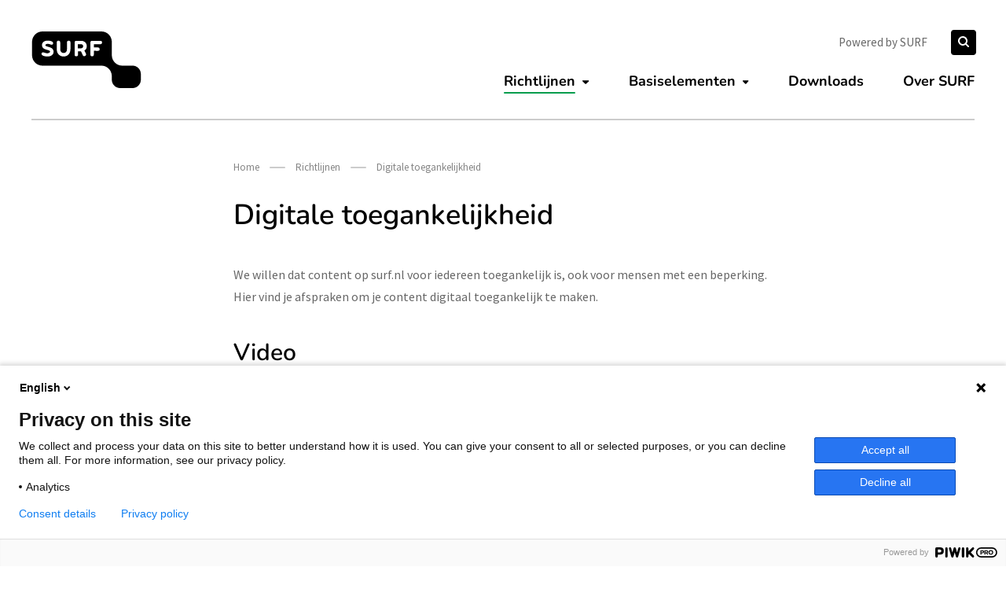

--- FILE ---
content_type: text/html; charset=UTF-8
request_url: https://merkportaal.surf.nl/richtlijnen/digitale-toegankelijkheid/
body_size: 20387
content:
<!doctype html>
<html lang="nl-NL">
<head>
    <meta charset="UTF-8"/>
    <meta name="viewport" content="width=device-width, initial-scale=1, shrink-to-fit=no">
    <link rel="profile" href="https://gmpg.org/xfn/11">

    <meta name='robots' content='index, follow, max-image-preview:large, max-snippet:-1, max-video-preview:-1' />

	<!-- This site is optimized with the Yoast SEO plugin v26.7 - https://yoast.com/wordpress/plugins/seo/ -->
	<title>Digitale toegankelijkheid - SURF Merkportaal</title>
	<link rel="canonical" href="https://merkportaal.surf.nl/richtlijnen/digitale-toegankelijkheid/" />
	<meta property="og:locale" content="nl_NL" />
	<meta property="og:type" content="article" />
	<meta property="og:title" content="Digitale toegankelijkheid - SURF Merkportaal" />
	<meta property="og:description" content="We willen dat content op surf.nl voor iedereen toegankelijk is, ook voor mensen met een beperking. Hier vind je afspraken om je content digitaal toegankelijk te maken. Video Audio Afbeeldingen Tekst" />
	<meta property="og:url" content="https://merkportaal.surf.nl/richtlijnen/digitale-toegankelijkheid/" />
	<meta property="og:site_name" content="SURF Merkportaal" />
	<meta property="article:modified_time" content="2023-04-20T12:43:48+00:00" />
	<meta name="twitter:card" content="summary_large_image" />
	<meta name="twitter:label1" content="Geschatte leestijd" />
	<meta name="twitter:data1" content="2 minuten" />
	<script type="application/ld+json" class="yoast-schema-graph">{"@context":"https://schema.org","@graph":[{"@type":"WebPage","@id":"https://merkportaal.surf.nl/richtlijnen/digitale-toegankelijkheid/","url":"https://merkportaal.surf.nl/richtlijnen/digitale-toegankelijkheid/","name":"Digitale toegankelijkheid - SURF Merkportaal","isPartOf":{"@id":"https://merkportaal.surf.nl/#website"},"datePublished":"2022-09-09T07:43:42+00:00","dateModified":"2023-04-20T12:43:48+00:00","breadcrumb":{"@id":"https://merkportaal.surf.nl/richtlijnen/digitale-toegankelijkheid/#breadcrumb"},"inLanguage":"nl-NL","potentialAction":[{"@type":"ReadAction","target":["https://merkportaal.surf.nl/richtlijnen/digitale-toegankelijkheid/"]}]},{"@type":"BreadcrumbList","@id":"https://merkportaal.surf.nl/richtlijnen/digitale-toegankelijkheid/#breadcrumb","itemListElement":[{"@type":"ListItem","position":1,"name":"Home","item":"https://merkportaal.surf.nl/"},{"@type":"ListItem","position":2,"name":"Richtlijnen","item":"https://merkportaal.surf.nl/richtlijnen/"},{"@type":"ListItem","position":3,"name":"Digitale toegankelijkheid"}]},{"@type":"WebSite","@id":"https://merkportaal.surf.nl/#website","url":"https://merkportaal.surf.nl/","name":"SURF Merkportaal","description":"SURF Merkportaal","potentialAction":[{"@type":"SearchAction","target":{"@type":"EntryPoint","urlTemplate":"https://merkportaal.surf.nl/?s={search_term_string}"},"query-input":{"@type":"PropertyValueSpecification","valueRequired":true,"valueName":"search_term_string"}}],"inLanguage":"nl-NL"}]}</script>
	<!-- / Yoast SEO plugin. -->


<link rel="alternate" type="application/rss+xml" title="SURF Merkportaal &raquo; feed" href="https://merkportaal.surf.nl/feed/" />
<link rel="alternate" type="application/rss+xml" title="SURF Merkportaal &raquo; reacties feed" href="https://merkportaal.surf.nl/comments/feed/" />
<link rel="alternate" title="oEmbed (JSON)" type="application/json+oembed" href="https://merkportaal.surf.nl/wp-json/oembed/1.0/embed?url=https%3A%2F%2Fmerkportaal.surf.nl%2Frichtlijnen%2Fdigitale-toegankelijkheid%2F" />
<link rel="alternate" title="oEmbed (XML)" type="text/xml+oembed" href="https://merkportaal.surf.nl/wp-json/oembed/1.0/embed?url=https%3A%2F%2Fmerkportaal.surf.nl%2Frichtlijnen%2Fdigitale-toegankelijkheid%2F&#038;format=xml" />
<link rel="alternate" type="application/rss+xml" title="SURF Merkportaal &raquo; Verhalen feed" href="https://merkportaal.surf.nl/web-stories/feed/"><style id='wp-img-auto-sizes-contain-inline-css' type='text/css'>
img:is([sizes=auto i],[sizes^="auto," i]){contain-intrinsic-size:3000px 1500px}
/*# sourceURL=wp-img-auto-sizes-contain-inline-css */
</style>
<style id='wp-block-paragraph-inline-css' type='text/css'>
.is-small-text{font-size:.875em}.is-regular-text{font-size:1em}.is-large-text{font-size:2.25em}.is-larger-text{font-size:3em}.has-drop-cap:not(:focus):first-letter{float:left;font-size:8.4em;font-style:normal;font-weight:100;line-height:.68;margin:.05em .1em 0 0;text-transform:uppercase}body.rtl .has-drop-cap:not(:focus):first-letter{float:none;margin-left:.1em}p.has-drop-cap.has-background{overflow:hidden}:root :where(p.has-background){padding:1.25em 2.375em}:where(p.has-text-color:not(.has-link-color)) a{color:inherit}p.has-text-align-left[style*="writing-mode:vertical-lr"],p.has-text-align-right[style*="writing-mode:vertical-rl"]{rotate:180deg}
/*# sourceURL=https://merkportaal.surf.nl/wp-includes/blocks/paragraph/style.min.css */
</style>
<style id='wp-block-heading-inline-css' type='text/css'>
h1:where(.wp-block-heading).has-background,h2:where(.wp-block-heading).has-background,h3:where(.wp-block-heading).has-background,h4:where(.wp-block-heading).has-background,h5:where(.wp-block-heading).has-background,h6:where(.wp-block-heading).has-background{padding:1.25em 2.375em}h1.has-text-align-left[style*=writing-mode]:where([style*=vertical-lr]),h1.has-text-align-right[style*=writing-mode]:where([style*=vertical-rl]),h2.has-text-align-left[style*=writing-mode]:where([style*=vertical-lr]),h2.has-text-align-right[style*=writing-mode]:where([style*=vertical-rl]),h3.has-text-align-left[style*=writing-mode]:where([style*=vertical-lr]),h3.has-text-align-right[style*=writing-mode]:where([style*=vertical-rl]),h4.has-text-align-left[style*=writing-mode]:where([style*=vertical-lr]),h4.has-text-align-right[style*=writing-mode]:where([style*=vertical-rl]),h5.has-text-align-left[style*=writing-mode]:where([style*=vertical-lr]),h5.has-text-align-right[style*=writing-mode]:where([style*=vertical-rl]),h6.has-text-align-left[style*=writing-mode]:where([style*=vertical-lr]),h6.has-text-align-right[style*=writing-mode]:where([style*=vertical-rl]){rotate:180deg}
/*# sourceURL=https://merkportaal.surf.nl/wp-includes/blocks/heading/style.min.css */
</style>
<style id='wp-block-list-inline-css' type='text/css'>
ol,ul{box-sizing:border-box}:root :where(.wp-block-list.has-background){padding:1.25em 2.375em}
/*# sourceURL=https://merkportaal.surf.nl/wp-includes/blocks/list/style.min.css */
</style>
<style id='wp-block-library-inline-css' type='text/css'>
:root{--wp-block-synced-color:#7a00df;--wp-block-synced-color--rgb:122,0,223;--wp-bound-block-color:var(--wp-block-synced-color);--wp-editor-canvas-background:#ddd;--wp-admin-theme-color:#007cba;--wp-admin-theme-color--rgb:0,124,186;--wp-admin-theme-color-darker-10:#006ba1;--wp-admin-theme-color-darker-10--rgb:0,107,160.5;--wp-admin-theme-color-darker-20:#005a87;--wp-admin-theme-color-darker-20--rgb:0,90,135;--wp-admin-border-width-focus:2px}@media (min-resolution:192dpi){:root{--wp-admin-border-width-focus:1.5px}}.wp-element-button{cursor:pointer}:root .has-very-light-gray-background-color{background-color:#eee}:root .has-very-dark-gray-background-color{background-color:#313131}:root .has-very-light-gray-color{color:#eee}:root .has-very-dark-gray-color{color:#313131}:root .has-vivid-green-cyan-to-vivid-cyan-blue-gradient-background{background:linear-gradient(135deg,#00d084,#0693e3)}:root .has-purple-crush-gradient-background{background:linear-gradient(135deg,#34e2e4,#4721fb 50%,#ab1dfe)}:root .has-hazy-dawn-gradient-background{background:linear-gradient(135deg,#faaca8,#dad0ec)}:root .has-subdued-olive-gradient-background{background:linear-gradient(135deg,#fafae1,#67a671)}:root .has-atomic-cream-gradient-background{background:linear-gradient(135deg,#fdd79a,#004a59)}:root .has-nightshade-gradient-background{background:linear-gradient(135deg,#330968,#31cdcf)}:root .has-midnight-gradient-background{background:linear-gradient(135deg,#020381,#2874fc)}:root{--wp--preset--font-size--normal:16px;--wp--preset--font-size--huge:42px}.has-regular-font-size{font-size:1em}.has-larger-font-size{font-size:2.625em}.has-normal-font-size{font-size:var(--wp--preset--font-size--normal)}.has-huge-font-size{font-size:var(--wp--preset--font-size--huge)}.has-text-align-center{text-align:center}.has-text-align-left{text-align:left}.has-text-align-right{text-align:right}.has-fit-text{white-space:nowrap!important}#end-resizable-editor-section{display:none}.aligncenter{clear:both}.items-justified-left{justify-content:flex-start}.items-justified-center{justify-content:center}.items-justified-right{justify-content:flex-end}.items-justified-space-between{justify-content:space-between}.screen-reader-text{border:0;clip-path:inset(50%);height:1px;margin:-1px;overflow:hidden;padding:0;position:absolute;width:1px;word-wrap:normal!important}.screen-reader-text:focus{background-color:#ddd;clip-path:none;color:#444;display:block;font-size:1em;height:auto;left:5px;line-height:normal;padding:15px 23px 14px;text-decoration:none;top:5px;width:auto;z-index:100000}html :where(.has-border-color){border-style:solid}html :where([style*=border-top-color]){border-top-style:solid}html :where([style*=border-right-color]){border-right-style:solid}html :where([style*=border-bottom-color]){border-bottom-style:solid}html :where([style*=border-left-color]){border-left-style:solid}html :where([style*=border-width]){border-style:solid}html :where([style*=border-top-width]){border-top-style:solid}html :where([style*=border-right-width]){border-right-style:solid}html :where([style*=border-bottom-width]){border-bottom-style:solid}html :where([style*=border-left-width]){border-left-style:solid}html :where(img[class*=wp-image-]){height:auto;max-width:100%}:where(figure){margin:0 0 1em}html :where(.is-position-sticky){--wp-admin--admin-bar--position-offset:var(--wp-admin--admin-bar--height,0px)}@media screen and (max-width:600px){html :where(.is-position-sticky){--wp-admin--admin-bar--position-offset:0px}}
/*# sourceURL=/wp-includes/css/dist/block-library/common.min.css */
</style>
<link rel='stylesheet' id='vo.theme.1-css' href='https://merkportaal.surf.nl/wp-content/themes/vo-theme/dist/assets/theme.56b779a5.css' type='text/css' media='all' />
<link rel='stylesheet' id='vo.sub-theme.1-css' href='https://merkportaal.surf.nl/wp-content/themes/vo-theme/dist/assets/theme.surf.8fe062c1.css' type='text/css' media='all' />
<link rel="EditURI" type="application/rsd+xml" title="RSD" href="https://merkportaal.surf.nl/xmlrpc.php?rsd" />
<link rel='shortlink' href='https://merkportaal.surf.nl/?p=58' />
<link rel="icon" href="https://merkportaal.surf.nl/wp-content/uploads/2023/04/cropped-surf_logo_2-150x150.jpg" sizes="32x32" />
<link rel="icon" href="https://merkportaal.surf.nl/wp-content/uploads/2023/04/cropped-surf_logo_2-200x200.jpg" sizes="192x192" />
<link rel="apple-touch-icon" href="https://merkportaal.surf.nl/wp-content/uploads/2023/04/cropped-surf_logo_2-200x200.jpg" />
<meta name="msapplication-TileImage" content="https://merkportaal.surf.nl/wp-content/uploads/2023/04/cropped-surf_logo_2-300x300.jpg" />


    </head>

<body class="wp-singular page-template-default page page-id-58 page-child parent-pageid-52 wp-theme-vo-theme theme-surf image-type- button-type-">
<script type="text/javascript" data-cookieconsent="ignore">
/* <![CDATA[ */
(function(window,document,dataLayerName,id){
window[dataLayerName]=window[dataLayerName]||[],window[dataLayerName].push({start:(new Date).getTime(),event:"stg.start"});var scripts=document.getElementsByTagName('script')[0],tags=document.createElement('script');
function stgCreateCookie(a,b,c){var d="";if(c){var e=new Date;e.setTime(e.getTime()+24*c*60*60*1e3),d=";expires="+e.toUTCString()}document.cookie=a+"="+b+d+";path=/"}
var isStgDebug=(window.location.href.match("stg_debug")||document.cookie.match("stg_debug"))&&!window.location.href.match("stg_disable_debug");stgCreateCookie("stg_debug",isStgDebug?1:"",isStgDebug?14:-1);
var qP=[];dataLayerName!=="dataLayer"&&qP.push("data_layer_name="+dataLayerName),isStgDebug&&qP.push("stg_debug");var qPString=qP.length>0?("?"+qP.join("&")):"";
tags.async=!0,tags.src="https://surfnl.containers.piwik.pro/"+id+".js"+qPString,scripts.parentNode.insertBefore(tags,scripts);
!function(a,n,i){a[n]=a[n]||{};for(var c=0;c<i.length;c++)!function(i){a[n][i]=a[n][i]||{},a[n][i].api=a[n][i].api||function(){var a=[].slice.call(arguments,0);"string"==typeof a[0]&&window[dataLayerName].push({event:n+"."+i+":"+a[0],parameters:[].slice.call(arguments,1)})}}(i[c])}(window,"ppms",["tm","cm"]);
})(window,document,'dataLayer','c0c433e2-701e-457b-b22c-00485dc555ea');
/* ]]> */
</script>


<a class="skip-link screen-reader-text" href="#main-content">Meteen naar de content</a>
<div class="site-main-frame">
<header id="site-header" class="header">
    <div class="header__inner padded container">
        <div class="header__section-branding">
            <a class="header__branding" href="https://merkportaal.surf.nl/" rel="home">
                <span class="sr-only">SURF Merkportaal</span>
                                    <svg class="icon icon--surf-logo header__branding-logo" aria-hidden="true">
    <use xlink:href="#surf--surf-logo" />
</svg>
                            </a>
        </div>
        <div class="header__navigation">
            <nav class="header__top-navigation menu">
                                    <ul id="top-menu" class="header__top-navigation-menu">
                        <li id="menu-item-143" class="menu-item menu-item-type-custom menu-item-object-custom menu-item-143"><a href="https://www.surf.nl">Powered by SURF</a></li>

                    </ul>
                                                <div class="header__search">
                    
<form role="search" method="get" class="search-form" action="https://merkportaal.surf.nl/">
    <label>
        <span class="screen-reader-text">Zoeken naar:</span>
        <input type="search" class="search-field"
            placeholder="Zoeken in de site"
            
            value="" name="s"
            title="Zoeken naar:" />
    </label>
    <button type="submit" class="search-submit">
        <span class="sr-only">Zoeken</span>
        <svg class="icon icon--search search-form__icon" aria-hidden="true">
    <use xlink:href="#global--search" />
</svg>
    </button>
</form>

                </div>
            </nav>
                            <nav id="site-navigation" class="header__primary-navigation menu">
                    <ul id="primary-menu" class="header__primary-navigation-menu ">
                        <li id="menu-item-72" class="menu-item menu-item-type-post_type menu-item-object-page current-page-ancestor current-menu-ancestor current-menu-parent current-page-parent current_page_parent current_page_ancestor menu-item-has-children menu-item-72 current-menu-item"><a href="https://merkportaal.surf.nl/richtlijnen/">Richtlijnen</a>        <button class="menu-item-button" aria-expanded="false">
            <svg class="icon icon--chevron-down " aria-hidden="true">
    <use xlink:href="#global--chevron-down" />
</svg>
            <span class="sr-only">Submenu tonen</span>
        </button>
        
<ul class='sub-menu'><li class='top-border-left'></li><li class='top-border-right'></li>
	<li id="menu-item-76" class="menu-item menu-item-type-post_type menu-item-object-page menu-item-76"><a href="https://merkportaal.surf.nl/richtlijnen/schrijfwijzer/">Schrijfwijzer</a></li>
	<li id="menu-item-73" class="menu-item menu-item-type-post_type menu-item-object-page menu-item-73"><a href="https://merkportaal.surf.nl/richtlijnen/video/">Video</a></li>
	<li id="menu-item-77" class="menu-item menu-item-type-post_type menu-item-object-page menu-item-77"><a href="https://merkportaal.surf.nl/richtlijnen/fotografie/">Fotografie</a></li>
	<li id="menu-item-75" class="menu-item menu-item-type-post_type menu-item-object-page current-menu-item page_item page-item-58 current_page_item menu-item-75"><a href="https://merkportaal.surf.nl/richtlijnen/digitale-toegankelijkheid/" aria-current="page">Digitale toegankelijkheid</a></li>
</ul>
</li>
<li id="menu-item-78" class="menu-item menu-item-type-post_type menu-item-object-page menu-item-has-children menu-item-78"><a href="https://merkportaal.surf.nl/basiselementen/">Basiselementen</a>        <button class="menu-item-button" aria-expanded="false">
            <svg class="icon icon--chevron-down " aria-hidden="true">
    <use xlink:href="#global--chevron-down" />
</svg>
            <span class="sr-only">Submenu tonen</span>
        </button>
        
<ul class='sub-menu'><li class='top-border-left'></li><li class='top-border-right'></li>
	<li id="menu-item-82" class="menu-item menu-item-type-post_type menu-item-object-page menu-item-82"><a href="https://merkportaal.surf.nl/basiselementen/logo/">Logo</a></li>
	<li id="menu-item-83" class="menu-item menu-item-type-post_type menu-item-object-page menu-item-83"><a href="https://merkportaal.surf.nl/basiselementen/lettertype/">Lettertype</a></li>
	<li id="menu-item-84" class="menu-item menu-item-type-post_type menu-item-object-page menu-item-84"><a href="https://merkportaal.surf.nl/basiselementen/kleuren/">Kleuren</a></li>
	<li id="menu-item-81" class="menu-item menu-item-type-post_type menu-item-object-page menu-item-81"><a href="https://merkportaal.surf.nl/basiselementen/iconen/">Iconen</a></li>
	<li id="menu-item-79" class="menu-item menu-item-type-post_type menu-item-object-page menu-item-79"><a href="https://merkportaal.surf.nl/basiselementen/surf-basiskader/">SURF basiskader</a></li>
</ul>
</li>
<li id="menu-item-207" class="menu-item menu-item-type-post_type menu-item-object-page menu-item-207"><a href="https://merkportaal.surf.nl/downloads/">Downloads</a></li>
<li id="menu-item-71" class="menu-item menu-item-type-post_type menu-item-object-page menu-item-71"><a href="https://merkportaal.surf.nl/over-surf/">Over SURF</a></li>

                    </ul>
                </nav>
                        <div class="header__section-toggle">
                <button id="hamburger"
                        class="hamburger header__navigation-toggle"
                        aria-controls="primary-menu"
                        aria-expanded="false"
                        aria-label="Hoofd Menu"
                >
                    <span class="hamburger__part"></span>
                    <span class="hamburger__part"></span>
                    <span class="hamburger__part"></span>
                </button>
            </div>
        </div>
    </div>
</header>
<nav class="navigation-mobile" aria-expanded="false" aria-disabled="true">
            <ul id="mobile-menu" class="navigation-mobile__menu">
            <li class="menu-item menu-item-type-post_type menu-item-object-page current-page-ancestor current-menu-ancestor current-menu-parent current-page-parent current_page_parent current_page_ancestor menu-item-has-children menu-item-72 current-menu-item"><a href="https://merkportaal.surf.nl/richtlijnen/">Richtlijnen</a>        <button class="menu-item-button" aria-expanded="false">
            <svg class="icon icon--chevron-down " aria-hidden="true">
    <use xlink:href="#global--chevron-down" />
</svg>
            <span class="sr-only">Submenu tonen</span>
        </button>
        
<ul class='sub-menu'><li class='top-border-left'></li><li class='top-border-right'></li>
	<li class="menu-item menu-item-type-post_type menu-item-object-page menu-item-76"><a href="https://merkportaal.surf.nl/richtlijnen/schrijfwijzer/">Schrijfwijzer</a></li>
	<li class="menu-item menu-item-type-post_type menu-item-object-page menu-item-73"><a href="https://merkportaal.surf.nl/richtlijnen/video/">Video</a></li>
	<li class="menu-item menu-item-type-post_type menu-item-object-page menu-item-77"><a href="https://merkportaal.surf.nl/richtlijnen/fotografie/">Fotografie</a></li>
	<li class="menu-item menu-item-type-post_type menu-item-object-page current-menu-item page_item page-item-58 current_page_item menu-item-75"><a href="https://merkportaal.surf.nl/richtlijnen/digitale-toegankelijkheid/" aria-current="page">Digitale toegankelijkheid</a></li>
</ul>
</li>
<li class="menu-item menu-item-type-post_type menu-item-object-page menu-item-has-children menu-item-78"><a href="https://merkportaal.surf.nl/basiselementen/">Basiselementen</a>        <button class="menu-item-button" aria-expanded="false">
            <svg class="icon icon--chevron-down " aria-hidden="true">
    <use xlink:href="#global--chevron-down" />
</svg>
            <span class="sr-only">Submenu tonen</span>
        </button>
        
<ul class='sub-menu'><li class='top-border-left'></li><li class='top-border-right'></li>
	<li class="menu-item menu-item-type-post_type menu-item-object-page menu-item-82"><a href="https://merkportaal.surf.nl/basiselementen/logo/">Logo</a></li>
	<li class="menu-item menu-item-type-post_type menu-item-object-page menu-item-83"><a href="https://merkportaal.surf.nl/basiselementen/lettertype/">Lettertype</a></li>
	<li class="menu-item menu-item-type-post_type menu-item-object-page menu-item-84"><a href="https://merkportaal.surf.nl/basiselementen/kleuren/">Kleuren</a></li>
	<li class="menu-item menu-item-type-post_type menu-item-object-page menu-item-81"><a href="https://merkportaal.surf.nl/basiselementen/iconen/">Iconen</a></li>
	<li class="menu-item menu-item-type-post_type menu-item-object-page menu-item-79"><a href="https://merkportaal.surf.nl/basiselementen/surf-basiskader/">SURF basiskader</a></li>
</ul>
</li>
<li class="menu-item menu-item-type-post_type menu-item-object-page menu-item-207"><a href="https://merkportaal.surf.nl/downloads/">Downloads</a></li>
<li class="menu-item menu-item-type-post_type menu-item-object-page menu-item-71"><a href="https://merkportaal.surf.nl/over-surf/">Over SURF</a></li>

        </ul>
                <ul id="mobile-menu-bottom" class="navigation-mobile__submenu">
            <li class="menu-item menu-item-type-custom menu-item-object-custom menu-item-143"><a href="https://www.surf.nl">Powered by SURF</a></li>

        </ul>
        </nav>
            <div class="header__seperator container"></div>
    <main id="main-content" class="site-content">


    <article id="post-58" class="entry entry--page post-58 page type-page status-publish hentry">
    <div class="entry__inner padded container ">
        
                    <div id="breadcrumbs" class="breadcrumbs"><span><span><a href="https://merkportaal.surf.nl/">Home</a></span> <span class="breadcrumb__seperator"></span> <span><a href="https://merkportaal.surf.nl/richtlijnen/">Richtlijnen</a></span> <span class="breadcrumb__seperator"></span> <span class="breadcrumb_last" aria-current="page">Digitale toegankelijkheid</span></span></div>

        
                    
            <h1 class="entry__title">
                
                Digitale toegankelijkheid
            </h1>
        
                    <p class="vo-block-paragraph">We willen dat content op surf.nl voor iedereen toegankelijk is, ook voor mensen met een beperking. Hier vind je afspraken om je content digitaal toegankelijk te maken.</p>


<?xml encoding="UTF-8"><h2 class="vo-block-heading wp-block-heading">Video</h2>


<?xml encoding="UTF-8"><ul class="vo-block-list wp-block-list">
<li>Zorg voor tekstalternatief.</li>



<li>Zorg voor dovenondertiteling. Dat betekent dat gesproken woord ondertiteld wordt, maar ook dat andere geluiden die nodig zijn voor een goed begrip van de video in de ondertiteling worden opgenomen (bijvoorbeeld Applaus klinkt.)</li>
</ul>


<?xml encoding="UTF-8"><h2 class="vo-block-heading wp-block-heading">Audio</h2>


<?xml encoding="UTF-8"><ul class="vo-block-list wp-block-list">
<li>Zorg voor een tekstalternatief.</li>



<li>Zorg voor een transcript.</li>
</ul>


<?xml encoding="UTF-8"><h2 class="vo-block-heading wp-block-heading">Afbeeldingen</h2>


<?xml encoding="UTF-8"><ul class="vo-block-list wp-block-list">
<li>Geef afbeeldingen een tekstueel alternatief (alt-tekst). Mensen die alleen de tekst (en tekstalternatieven) zien of horen, kunnen de informatie dan ook begrijpen.</li>



<li>Zorg voor een adequate alt-tekst:<br>&ndash; Beschrijf wat je ziet, of<br>&ndash; Beschrijf wat dit doet (bijvoorbeeld bij een button)<br>&ndash; Geen tekstalternatief als afbeelding geen informatie toevoegt</li>



<li>Let op met tekst in afbeeldingen, zoals grafieken en infographics: verwerk die in tekstueel alternatief.</li>
</ul>


<?xml encoding="UTF-8"><h2 class="vo-block-heading wp-block-heading">Tekst</h2>


<?xml encoding="UTF-8"><ul class="vo-block-list wp-block-list">
<li>Maak de tekst niet te moeilijk. Schrijf korte, begrijpelijke zinnen en vermijd figuurlijk taalgebruik en jargon.</li>



<li>Maak duidelijke, begrijpelijke koppen en subkoppen</li>



<li>Maak links die beschrijven waar je terecht komt (niet klik hier, maar Download de publicatie Multi-locatieleren)</li>



<li>Gebruik tabellen alleen als er een inhoudelijke relatie is tussen rijen en kolommen, dus niet om vormgevingsredenen (bijvoorbeeld om tekst van afbeelding te scheiden).</li>



<li>Markeer zinsdelen die in een andere taal zijn, zodat voorleestools de tekst anders correct uitspreken.</li>
</ul>

                    </div>
</article><!-- #post-58 -->



</main><!-- #main-content -->

<footer class="footer">
            <section class="footer__main">
            <div class="container padded grid">
                                    <!-- Not visible on Powered by SURF -->
                    <div class="column span-4-sm span-8-md span-4-lg">
                        <div class="footer__branding">
                            <svg class="icon icon--surf-logo footer__branding-logo" aria-hidden="true">
    <use xlink:href="#surf--surf-logo" />
</svg>
                            <span class="footer__branding-slogan">Samen aanjagen van vernieuwing</span>
                        </div>
                    </div>
                                <div class="column span-4-sm span-8-md span-7-lg">
                    <div class="grid">
                        
                                                    <div class="column span-4-sm span-4-md span-4-lg">
                                                                    <div class="footer__menu-title h5">Algemeen</div>
                                    <nav class="footer-first-column-menu">
                                        <ul id="footer-first-column-menu" class="footer__menu">
                                            <li id="menu-item-142" class="menu-item menu-item-type-post_type menu-item-object-page menu-item-142"><a href="https://merkportaal.surf.nl/over-surf/">Over SURF</a></li>
<li id="menu-item-150" class="menu-item menu-item-type-post_type menu-item-object-page menu-item-150"><a href="https://merkportaal.surf.nl/contact/">Contact</a></li>

                                        </ul>
                                    </nav>
                                                            </div>
                            <div class="column span-4-sm span-4-md span-4-lg">
                                                            </div>
                            
                            
                                                            <div class="column span-4-sm span-4-md span-4-lg">
                                    <div class="footer__menu-title h5"> Volg ons</div>
                                    <div class="button-group">
                                        
                                        
                                                                                    <a href="https://social.edu.nl/@SURF" class="button-group__item">
                                                <svg class="icon icon--social-mastodon " aria-hidden="true">
    <use xlink:href="#global--social-mastodon" />
</svg>
                                            </a>
                                        
                                                                                    <a href="https://www.linkedin.com/company/surf/mycompany/" class="button-group__item">
                                                <svg class="icon icon--social-linkedin " aria-hidden="true">
    <use xlink:href="#global--social-linkedin" />
</svg>
                                            </a>
                                        
                                        
                                                                                    <a href="https://www.youtube.com/c/CoöperatieSURF" class="button-group__item">
                                                <svg class="icon icon--social-youtube " aria-hidden="true">
    <use xlink:href="#global--social-youtube" />
</svg>
                                            </a>
                                        
                                        
                                                                            </div>
                                </div>
                                                                        </div>
                </div>
            </div>
        </section>
        <div class="footer__sub container padded">
                            <div class="footer__sub-column footer__powered-by">
                                    </div>
                        <div class="footer__sub-column footer__sub-menu">
                                    <nav class="footer-menu">
                        <ul id="footer-menu" class="footer__sub-navigation">
                            
                        </ul>
                    </nav>
                            </div>
        </div>
    </footer>
</div>
<script type="speculationrules">
{"prefetch":[{"source":"document","where":{"and":[{"href_matches":"/*"},{"not":{"href_matches":["/wp-*.php","/wp-admin/*","/wp-content/uploads/*","/wp-content/*","/wp-content/plugins/*","/wp-content/themes/vo-theme/*","/*\\?(.+)"]}},{"not":{"selector_matches":"a[rel~=\"nofollow\"]"}},{"not":{"selector_matches":".no-prefetch, .no-prefetch a"}}]},"eagerness":"conservative"}]}
</script>
<script type="text/javascript">
/* <![CDATA[ */
var _paq = _paq || [];
_paq.push( ["setTrackingSourceProvider","wordpress","1.4.1"] );
/* ]]> */
</script>
<style id='global-styles-inline-css' type='text/css'>
:root{--wp--preset--aspect-ratio--square: 1;--wp--preset--aspect-ratio--4-3: 4/3;--wp--preset--aspect-ratio--3-4: 3/4;--wp--preset--aspect-ratio--3-2: 3/2;--wp--preset--aspect-ratio--2-3: 2/3;--wp--preset--aspect-ratio--16-9: 16/9;--wp--preset--aspect-ratio--9-16: 9/16;--wp--preset--color--black: #000000;--wp--preset--color--cyan-bluish-gray: #abb8c3;--wp--preset--color--white: #FFFFFF;--wp--preset--color--pale-pink: #f78da7;--wp--preset--color--vivid-red: #cf2e2e;--wp--preset--color--luminous-vivid-orange: #ff6900;--wp--preset--color--luminous-vivid-amber: #fcb900;--wp--preset--color--light-green-cyan: #7bdcb5;--wp--preset--color--vivid-green-cyan: #00d084;--wp--preset--color--pale-cyan-blue: #8ed1fc;--wp--preset--color--vivid-cyan-blue: #0693e3;--wp--preset--color--vivid-purple: #9b51e0;--wp--preset--color--blue: #007BC7;--wp--preset--color--red: #E31E24;--wp--preset--color--green: #1D8649;--wp--preset--color--orange: #F18700;--wp--preset--color--purple: #7F1183;--wp--preset--color--blue-5: #E6F3FA;--wp--preset--color--red-5: #FCE9EA;--wp--preset--color--green-5: #E8F4ED;--wp--preset--color--orange-5: #FEF4E6;--wp--preset--color--purple-5: #F2E6F3;--wp--preset--color--grey: #EFEFEF;--wp--preset--gradient--vivid-cyan-blue-to-vivid-purple: linear-gradient(135deg,rgb(6,147,227) 0%,rgb(155,81,224) 100%);--wp--preset--gradient--light-green-cyan-to-vivid-green-cyan: linear-gradient(135deg,rgb(122,220,180) 0%,rgb(0,208,130) 100%);--wp--preset--gradient--luminous-vivid-amber-to-luminous-vivid-orange: linear-gradient(135deg,rgb(252,185,0) 0%,rgb(255,105,0) 100%);--wp--preset--gradient--luminous-vivid-orange-to-vivid-red: linear-gradient(135deg,rgb(255,105,0) 0%,rgb(207,46,46) 100%);--wp--preset--gradient--very-light-gray-to-cyan-bluish-gray: linear-gradient(135deg,rgb(238,238,238) 0%,rgb(169,184,195) 100%);--wp--preset--gradient--cool-to-warm-spectrum: linear-gradient(135deg,rgb(74,234,220) 0%,rgb(151,120,209) 20%,rgb(207,42,186) 40%,rgb(238,44,130) 60%,rgb(251,105,98) 80%,rgb(254,248,76) 100%);--wp--preset--gradient--blush-light-purple: linear-gradient(135deg,rgb(255,206,236) 0%,rgb(152,150,240) 100%);--wp--preset--gradient--blush-bordeaux: linear-gradient(135deg,rgb(254,205,165) 0%,rgb(254,45,45) 50%,rgb(107,0,62) 100%);--wp--preset--gradient--luminous-dusk: linear-gradient(135deg,rgb(255,203,112) 0%,rgb(199,81,192) 50%,rgb(65,88,208) 100%);--wp--preset--gradient--pale-ocean: linear-gradient(135deg,rgb(255,245,203) 0%,rgb(182,227,212) 50%,rgb(51,167,181) 100%);--wp--preset--gradient--electric-grass: linear-gradient(135deg,rgb(202,248,128) 0%,rgb(113,206,126) 100%);--wp--preset--gradient--midnight: linear-gradient(135deg,rgb(2,3,129) 0%,rgb(40,116,252) 100%);--wp--preset--font-size--small: 13px;--wp--preset--font-size--medium: 20px;--wp--preset--font-size--large: 36px;--wp--preset--font-size--x-large: 42px;--wp--preset--spacing--20: 0.44rem;--wp--preset--spacing--30: 0.67rem;--wp--preset--spacing--40: 1rem;--wp--preset--spacing--50: 1.5rem;--wp--preset--spacing--60: 2.25rem;--wp--preset--spacing--70: 3.38rem;--wp--preset--spacing--80: 5.06rem;--wp--preset--shadow--natural: 6px 6px 9px rgba(0, 0, 0, 0.2);--wp--preset--shadow--deep: 12px 12px 50px rgba(0, 0, 0, 0.4);--wp--preset--shadow--sharp: 6px 6px 0px rgba(0, 0, 0, 0.2);--wp--preset--shadow--outlined: 6px 6px 0px -3px rgb(255, 255, 255), 6px 6px rgb(0, 0, 0);--wp--preset--shadow--crisp: 6px 6px 0px rgb(0, 0, 0);}:root { --wp--style--global--content-size: 686px;--wp--style--global--wide-size: 995px; }:where(body) { margin: 0; }.wp-site-blocks > .alignleft { float: left; margin-right: 2em; }.wp-site-blocks > .alignright { float: right; margin-left: 2em; }.wp-site-blocks > .aligncenter { justify-content: center; margin-left: auto; margin-right: auto; }:where(.is-layout-flex){gap: 0.5em;}:where(.is-layout-grid){gap: 0.5em;}.is-layout-flow > .alignleft{float: left;margin-inline-start: 0;margin-inline-end: 2em;}.is-layout-flow > .alignright{float: right;margin-inline-start: 2em;margin-inline-end: 0;}.is-layout-flow > .aligncenter{margin-left: auto !important;margin-right: auto !important;}.is-layout-constrained > .alignleft{float: left;margin-inline-start: 0;margin-inline-end: 2em;}.is-layout-constrained > .alignright{float: right;margin-inline-start: 2em;margin-inline-end: 0;}.is-layout-constrained > .aligncenter{margin-left: auto !important;margin-right: auto !important;}.is-layout-constrained > :where(:not(.alignleft):not(.alignright):not(.alignfull)){max-width: var(--wp--style--global--content-size);margin-left: auto !important;margin-right: auto !important;}.is-layout-constrained > .alignwide{max-width: var(--wp--style--global--wide-size);}body .is-layout-flex{display: flex;}.is-layout-flex{flex-wrap: wrap;align-items: center;}.is-layout-flex > :is(*, div){margin: 0;}body .is-layout-grid{display: grid;}.is-layout-grid > :is(*, div){margin: 0;}body{padding-top: 0px;padding-right: 0px;padding-bottom: 0px;padding-left: 0px;}a:where(:not(.wp-element-button)){text-decoration: underline;}:root :where(.wp-element-button, .wp-block-button__link){background-color: #32373c;border-width: 0;color: #fff;font-family: inherit;font-size: inherit;font-style: inherit;font-weight: inherit;letter-spacing: inherit;line-height: inherit;padding-top: calc(0.667em + 2px);padding-right: calc(1.333em + 2px);padding-bottom: calc(0.667em + 2px);padding-left: calc(1.333em + 2px);text-decoration: none;text-transform: inherit;}.has-black-color{color: var(--wp--preset--color--black) !important;}.has-cyan-bluish-gray-color{color: var(--wp--preset--color--cyan-bluish-gray) !important;}.has-white-color{color: var(--wp--preset--color--white) !important;}.has-pale-pink-color{color: var(--wp--preset--color--pale-pink) !important;}.has-vivid-red-color{color: var(--wp--preset--color--vivid-red) !important;}.has-luminous-vivid-orange-color{color: var(--wp--preset--color--luminous-vivid-orange) !important;}.has-luminous-vivid-amber-color{color: var(--wp--preset--color--luminous-vivid-amber) !important;}.has-light-green-cyan-color{color: var(--wp--preset--color--light-green-cyan) !important;}.has-vivid-green-cyan-color{color: var(--wp--preset--color--vivid-green-cyan) !important;}.has-pale-cyan-blue-color{color: var(--wp--preset--color--pale-cyan-blue) !important;}.has-vivid-cyan-blue-color{color: var(--wp--preset--color--vivid-cyan-blue) !important;}.has-vivid-purple-color{color: var(--wp--preset--color--vivid-purple) !important;}.has-blue-color{color: var(--wp--preset--color--blue) !important;}.has-red-color{color: var(--wp--preset--color--red) !important;}.has-green-color{color: var(--wp--preset--color--green) !important;}.has-orange-color{color: var(--wp--preset--color--orange) !important;}.has-purple-color{color: var(--wp--preset--color--purple) !important;}.has-blue-5-color{color: var(--wp--preset--color--blue-5) !important;}.has-red-5-color{color: var(--wp--preset--color--red-5) !important;}.has-green-5-color{color: var(--wp--preset--color--green-5) !important;}.has-orange-5-color{color: var(--wp--preset--color--orange-5) !important;}.has-purple-5-color{color: var(--wp--preset--color--purple-5) !important;}.has-grey-color{color: var(--wp--preset--color--grey) !important;}.has-black-background-color{background-color: var(--wp--preset--color--black) !important;}.has-cyan-bluish-gray-background-color{background-color: var(--wp--preset--color--cyan-bluish-gray) !important;}.has-white-background-color{background-color: var(--wp--preset--color--white) !important;}.has-pale-pink-background-color{background-color: var(--wp--preset--color--pale-pink) !important;}.has-vivid-red-background-color{background-color: var(--wp--preset--color--vivid-red) !important;}.has-luminous-vivid-orange-background-color{background-color: var(--wp--preset--color--luminous-vivid-orange) !important;}.has-luminous-vivid-amber-background-color{background-color: var(--wp--preset--color--luminous-vivid-amber) !important;}.has-light-green-cyan-background-color{background-color: var(--wp--preset--color--light-green-cyan) !important;}.has-vivid-green-cyan-background-color{background-color: var(--wp--preset--color--vivid-green-cyan) !important;}.has-pale-cyan-blue-background-color{background-color: var(--wp--preset--color--pale-cyan-blue) !important;}.has-vivid-cyan-blue-background-color{background-color: var(--wp--preset--color--vivid-cyan-blue) !important;}.has-vivid-purple-background-color{background-color: var(--wp--preset--color--vivid-purple) !important;}.has-blue-background-color{background-color: var(--wp--preset--color--blue) !important;}.has-red-background-color{background-color: var(--wp--preset--color--red) !important;}.has-green-background-color{background-color: var(--wp--preset--color--green) !important;}.has-orange-background-color{background-color: var(--wp--preset--color--orange) !important;}.has-purple-background-color{background-color: var(--wp--preset--color--purple) !important;}.has-blue-5-background-color{background-color: var(--wp--preset--color--blue-5) !important;}.has-red-5-background-color{background-color: var(--wp--preset--color--red-5) !important;}.has-green-5-background-color{background-color: var(--wp--preset--color--green-5) !important;}.has-orange-5-background-color{background-color: var(--wp--preset--color--orange-5) !important;}.has-purple-5-background-color{background-color: var(--wp--preset--color--purple-5) !important;}.has-grey-background-color{background-color: var(--wp--preset--color--grey) !important;}.has-black-border-color{border-color: var(--wp--preset--color--black) !important;}.has-cyan-bluish-gray-border-color{border-color: var(--wp--preset--color--cyan-bluish-gray) !important;}.has-white-border-color{border-color: var(--wp--preset--color--white) !important;}.has-pale-pink-border-color{border-color: var(--wp--preset--color--pale-pink) !important;}.has-vivid-red-border-color{border-color: var(--wp--preset--color--vivid-red) !important;}.has-luminous-vivid-orange-border-color{border-color: var(--wp--preset--color--luminous-vivid-orange) !important;}.has-luminous-vivid-amber-border-color{border-color: var(--wp--preset--color--luminous-vivid-amber) !important;}.has-light-green-cyan-border-color{border-color: var(--wp--preset--color--light-green-cyan) !important;}.has-vivid-green-cyan-border-color{border-color: var(--wp--preset--color--vivid-green-cyan) !important;}.has-pale-cyan-blue-border-color{border-color: var(--wp--preset--color--pale-cyan-blue) !important;}.has-vivid-cyan-blue-border-color{border-color: var(--wp--preset--color--vivid-cyan-blue) !important;}.has-vivid-purple-border-color{border-color: var(--wp--preset--color--vivid-purple) !important;}.has-blue-border-color{border-color: var(--wp--preset--color--blue) !important;}.has-red-border-color{border-color: var(--wp--preset--color--red) !important;}.has-green-border-color{border-color: var(--wp--preset--color--green) !important;}.has-orange-border-color{border-color: var(--wp--preset--color--orange) !important;}.has-purple-border-color{border-color: var(--wp--preset--color--purple) !important;}.has-blue-5-border-color{border-color: var(--wp--preset--color--blue-5) !important;}.has-red-5-border-color{border-color: var(--wp--preset--color--red-5) !important;}.has-green-5-border-color{border-color: var(--wp--preset--color--green-5) !important;}.has-orange-5-border-color{border-color: var(--wp--preset--color--orange-5) !important;}.has-purple-5-border-color{border-color: var(--wp--preset--color--purple-5) !important;}.has-grey-border-color{border-color: var(--wp--preset--color--grey) !important;}.has-vivid-cyan-blue-to-vivid-purple-gradient-background{background: var(--wp--preset--gradient--vivid-cyan-blue-to-vivid-purple) !important;}.has-light-green-cyan-to-vivid-green-cyan-gradient-background{background: var(--wp--preset--gradient--light-green-cyan-to-vivid-green-cyan) !important;}.has-luminous-vivid-amber-to-luminous-vivid-orange-gradient-background{background: var(--wp--preset--gradient--luminous-vivid-amber-to-luminous-vivid-orange) !important;}.has-luminous-vivid-orange-to-vivid-red-gradient-background{background: var(--wp--preset--gradient--luminous-vivid-orange-to-vivid-red) !important;}.has-very-light-gray-to-cyan-bluish-gray-gradient-background{background: var(--wp--preset--gradient--very-light-gray-to-cyan-bluish-gray) !important;}.has-cool-to-warm-spectrum-gradient-background{background: var(--wp--preset--gradient--cool-to-warm-spectrum) !important;}.has-blush-light-purple-gradient-background{background: var(--wp--preset--gradient--blush-light-purple) !important;}.has-blush-bordeaux-gradient-background{background: var(--wp--preset--gradient--blush-bordeaux) !important;}.has-luminous-dusk-gradient-background{background: var(--wp--preset--gradient--luminous-dusk) !important;}.has-pale-ocean-gradient-background{background: var(--wp--preset--gradient--pale-ocean) !important;}.has-electric-grass-gradient-background{background: var(--wp--preset--gradient--electric-grass) !important;}.has-midnight-gradient-background{background: var(--wp--preset--gradient--midnight) !important;}.has-small-font-size{font-size: var(--wp--preset--font-size--small) !important;}.has-medium-font-size{font-size: var(--wp--preset--font-size--medium) !important;}.has-large-font-size{font-size: var(--wp--preset--font-size--large) !important;}.has-x-large-font-size{font-size: var(--wp--preset--font-size--x-large) !important;}
/*# sourceURL=global-styles-inline-css */
</style>
<script type="text/javascript" src="https://merkportaal.surf.nl/wp-includes/js/dist/hooks.min.js?ver=dd5603f07f9220ed27f1" id="wp-hooks-js"></script>
<script type="text/javascript" src="https://merkportaal.surf.nl/wp-includes/js/dist/i18n.min.js?ver=c26c3dc7bed366793375" id="wp-i18n-js"></script>
<script type="text/javascript" id="wp-i18n-js-after">
/* <![CDATA[ */
wp.i18n.setLocaleData( { 'text direction\u0004ltr': [ 'ltr' ] } );
wp.i18n.setLocaleData( { 'text direction\u0004ltr': [ 'ltr' ] } );
//# sourceURL=wp-i18n-js-after
/* ]]> */
</script>
<script type="text/javascript" id="vo.theme-js-extra">
/* <![CDATA[ */
var customData = {"ajaxURL":"https://merkportaal.surf.nl/wp-admin/admin-ajax.php","ajaxSecurity":"f6469ea2e9","apiBaseURL":"https://merkportaal.surf.nl/wp-json/vo/v1/","iconsPath":"https://merkportaal.surf.nl/wp-content/themes/vo-theme/assets/icons","lang":null,"pageNr":"1","paramsToRemove":[],"isArchive":"","archiveType":"","themes":{"surf":"Surf","powered":"Powered By Surf"},"currentTheme":"surf"};
//# sourceURL=vo.theme-js-extra
/* ]]> */
</script>
<script type="module" id="vo.theme-js-translations">
/* <![CDATA[ */
( function( domain, translations ) {
	var localeData = translations.locale_data[ domain ] || translations.locale_data.messages;
	localeData[""].domain = domain;
	wp.i18n.setLocaleData( localeData, domain );
} )( "van-ons", {"domain":"messages","locale_data":{"messages":{"":{"domain":"messages","lang":"nl_NL","plural-forms":"nplurals=2; plural=(n != 1);"},"Something went wrong. What could have happened?":["Er ging iets mis. Wat kan er gebeurd zijn?"],"You clicked on a link with an error in it.":["Je klikte op een link met een fout erin."],"We have removed or moved the page.":["Wij hebben de pagina verwijderd of verplaatst."],"You made a typo.":["Je maakte een typefout."],"You were looking for an event that has already taken place.":["Je zocht een event dat al geweest is."],"And now?":["Hoe nu verder?"],"Use the search function at the top right to find the information. %s Or go to the %s.":["Gebruik de zoekfunctie rechtsboven om de informatie alsnog te vinden. %s Of ga naar de %s."],"home page":["homepage"],"CSP Tool":[""],"Uptodate!":[""],"Something went wrong while syncing the new config":[""],"Current CSP Config":[""],"Sync CSP config":[""],"There is an update available for your theme, click the button below to update.":["Er is een update beschikbaar voor uw thema, klik op de knop hieronder om te updaten."],"Notice: since you are on a dev environment the update will be installed in the <code>wp-content/updates</code> folder. This means you can safely press the update button without overwriting any files.":["Opmerking: aangezien u op een ontwikkel omgeving bent zal de update geïnstalleerd worden in de <code>wp-content/updates</code> map. Dit betekent dat u veilig op de update knop kunt drukken zonder bestanden te overschrijven."],"Title":["Titel"],"Enabled":["Ingeschakeld"],"URL":["URL"],"Select a form":["Selecteer een formulier"],"Show title":["Toon titel"],"Select a menu":[""],"Toggle \"Upcoming events\"":[""],"Upcoming events":["Komende events"],"View on map":["Bekijk op kaart"],"Website":["Website"],"Category":["Categorie"],"Location":["Locatie"],"Date":["Datum"],"No agenda items have been found.":["Er zijn geen agendapunten gevonden."],"Related events":["Gerelateerde evenementen"],"Edit":["Bewerk"],"Introduction":["Introductie"],"Search":["Zoeken"],"submit button\u0004Search":["Zoeken"],"View item":["Bekijk item"],"Categories":["Categorieën"],"Assets":["Assets"],"Download":["Download"],"Updated on":["Geüpdatet op"],"Tags":[""],"No asset items have been found.":[""],"No assets have been found.":["Geen assets gevonden."],"Previous":["Vorige"],"Next":["Volgende"],"Search results on":["Zoekresultaten op"],"View more":["Meer bekijken"],"Back to %s":["Terug naar %s"],"Examples":["Voorbeelden"],"Lifecycle status":["Lifecycle status"],"in english\u0004Up to date":["Up to date"],"in english\u0004Out of date":["Out of date"],"SURF approved":["SURF Approved"],"SURF developed":["SURF Developed"],"Production date":["Productiedatum"],"Last update on":["Laatste update op"],"Share this":["Deel dit"],"Read more articles":["Lees meer artikelen"],"Photo of %s":[""],"View all files":["Bekijk alle bestanden"],"View more events":["Bekijk meer evenementen"],"Search...":["Zoeken…"],"View vacancy":["Bekijk vacature"],"Reactions":["Reacties"],"Do you have something to say or you want to share something about this message, please feel free to start a discussion!":["Wil je iets kwijt, heb je een opmerking of wil je iets delen over dit bericht? Voel je vrij om een reactie achter te laten of in discussie te gaan met anderen!"],"No reactions yet, are you the first one?":["Nog geen reacties, ben jij de eerste?"],"Export":["Exporteren"],"Excel":["Excel"],"PDF":["PDF"],"Toggle":["Toggle"],"Category:":["Categorie:"],"Close":["Sluiten"],"Switch language":["Taal aanpassen"],"Toggle submenu":["Submenu tonen"],"Navigate":["Navigeer"],"label\u0004Search for:":["Zoeken naar:"],"placeholder\u0004Search":["Zoeken"],"Share this article":["Deel dit artikel"],"This content is blocked because you do not allow third-party cookies.":["Deze inhoud wordt geblokkeerd omdat je geen cookies van derden toestaat."],"Open cookie preferences":["Cookievoorkeuren openen"],"No download items have been found.":["Geen bestanden gevonden."],"File":["Bestand"],"Filter":["Filter"],"Value":["Waarde"],"Order by":["Sorteer op"],"Order":["Volgorde"],"Descending":["Aflopend"],"Ascending":["Oplopend"],"Frequently asked questions":["Veelgestelde vragen"],"Search for an answer":["Zoek naar een antwoord"],"Sort":["Sorteren"],"Cancel search":["Zoekopdracht annuleren"],"Read more":["Lees meer"],"Found items":["Gevonden items"],"No FAQ items have been found.":["Er zijn geen vragen gevonden."],"Back to overview":["Terug naar overzicht"],"Other questions":["Andere vragen"],"Follow us":["Volg ons"],"Powered by":["Powered by"],"Skip to content":["Meteen naar de content"],"Search in the site":["Zoeken in de site"],"Primary Menu":["Hoofd Menu"],"Nothing Found":["Niets gevonden"],"Sorry, but nothing matched your search terms. Please try again with some different keywords.":["Sorry, maar niets kwam overeen met uw zoektermen. Probeer het opnieuw met enkele andere zoekwoorden."],"It seems we can't find what you're looking for. Perhaps searching can help.":["Het lijkt erop dat we niet kunnen vinden wat u zoekt. Misschien kan onze zoekfunctie helpen."],"Continue reading %s":["Verder lezen %s"],"Contact persons":[""],"Enter title":["Voer titel in"],"Enter text":["Voer tekst in"],"Pingback:":["Pingback:"],"Your comment is awaiting moderation.":["Jouw reactie wacht op moderatie."],"Read article":["Lees artikel"],"Related posts":["Gerelateerde artikelen"],"Search results":["Zoekresultaten"],"We found %s on the searchterm %s":["Wij vonden %s op de zoekterm %s"],"no results":["geen resultaten"]," result":[" resultaat"]," results":[" resultaten"],"Type":["Type"],"Article":["Artikel"],"Page":["Pagina"],"Event":["Evenement"],"Asset":["Asset"],"FAQ":["FAQ"],"Vacancy":["Vacature"],"Nothing found, try again.":["Niks gevonden, probeer opnieuw."],"Functioncategory":["Functiecategorie"],"Hours":["Uren"],"No vacancies were found.":["Er werden geen vacatures gevonden."],"Degree":["Opleidingsniveau"],"Employment":["Dienstverband"],"Salary":["Salaris"],"Hours per week":["Uren per week"],"Deadline":["Deadline"],"Toggle post types":[""],"Post type":[""],"Events in the past":["Events in het verleden"],"ID":["ID"],"Template parts":["Sjabloon onderdelen"],"Agenda - Columns":["Agenda - Kolommen"],"Block pattern description\u0004A pattern that setups the agenda columns block":["Een sjabloon dat kolommen klaarzet in de stijl van de agenda"],"Error: View not found %s":["Fout: View niet gevonden %s"],"Location settings":["Locatie instellingen"],"Street":["Straat"],"City":["Plaats"],"Zipcode":["Postcode"],"Country":["Land"],"Location URL":["Locatie URL"],"Openstreetmap URL":["Openstreetmap URL"],"Image":["Afbeelding"],"Event settings":["Evenement Instellingen"],"Archive page":["Archiefpagina"],"Hide expired items":["Verberg verlopen items"],"Hide expired items and add a filter that allows the user to see them.":["Verberg verlopen items en voeg een filter toe waarmee de gebruiker ze kan zien."],"Detail page":["Detailpagina"],"Show related items":["Toon gerelateerde items"],"Show the related items block at the bottom of the single page.":["Toon het “gerelateerde items”-blok onderaan de detailpagina."],"Category settings":["Categorie-instellingen"],"Category color":["Kleur"],"Default":["Standaard"],"Menu item settings":[""],"Button type":["Button type"],"None":["Geen"],"Filled":[""],"Transparent":[""],"Button color":["Button kleur"],"Button hover color":[""],"Featured Image Settings":["Afbeelding instellingen"],"Hide featured image":["Verberg uitgelichte afbeelding"],"Hide the featured image on the single page":["Verberg de uitgelichte afbeelding op de pagina"],"Layout Settings":["Layout Instellingen"],"Content Over the Image":[""],"Publication date settings override":[""],"Post date display":["Postdatum-weergave"],"Select which date(s) you want to display. This only applies to posts and pages.":["Selecteer welke datum/data getoond moet(en) worden. Dit geldt alleen voor posts en pagina’s."],"Site default":[""],"Hidden":["Verborgen"],"Published":["Gepubliceerd"],"Modified":["Bewerkt"],"Published and modified":["Gepubliceerd en bewerkt"],"Publication Settings":["Publicatie Instellingen"],"Depublication Date":["Depublicatie Datum"],"The date and time at which the post will be put back to draft.":["De tijd en datum waarop de post teruggezet wordt naar concept."],"admin\u0004Site":["Site"],"admin\u0004Theme":["Thema"],"admin\u0004Logo's":["Logo's"],"admin\u0004Add logo":["Logo toevoegen"],"admin\u0004Logo":["Logo"],"admin\u0004Logo size":["Logo formaat"],"admin\u0004Font":["Lettertype"],"admin\u0004Heading font":["Kop lettertype"],"admin\u0004Menu seperator":["Menu Scheidingslijn"],"admin\u0004Seperator image":["Scheidingslijn afbeelding"],"admin\u0004Negative margins":["Negatieve marges"],"admin\u0004Sometimes an image has some whitespace, to control this you can add negative margins to the top and bottom, to align the image better with the content.":["Soms heeft een afbeelding wat witruimte, om dit te controleren kun je negatieve marges toevoegen aan de boven- en onderkant, om de afbeelding beter uit te lijnen met de inhoud."],"admin\u0004Mobile - Top":["Mobiel - Boven"],"admin\u0004Mobile - Bottom":["Mobiel - Onder"],"admin\u0004Tablet - Top":["Tablet - Boven"],"admin\u0004Tablet - Bottom":["Tablet - Onder"],"admin\u0004Desktop - Top":["Desktop - Boven"],"admin\u0004Desktop - Bottom":["Desktop - Onder"],"admin\u0004Global separator":["Globale scheidingslijn"],"admin\u0004Separator image":["Scheidingslijn afbeelding"],"admin\u0004No margin":["Geen marges"],"admin\u0004Tags position":["Tags positie"],"admin\u0004Where do you want to show the tags, at the top of bottom of the post. Bottom is standard.":["Waar wil je de tags laten zien? Bovenaan of onderaan een bericht. Onderaan is standaard."],"admin\u0004Bottom":["Onderaan"],"admin\u0004Top":["Bovenaan"],"admin\u0004Show year in Event dates":["Toon jaar in Evenement datums"],"admin\u0004Select when to display the year in the Event dates of this site.":["Selecteer wanneer het jaar moet worden weergegeven in de evenementdatums van deze site."],"admin\u0004Never":["Nooit"],"admin\u0004Always":["Altijd"],"admin\u0004Only if not current (%s)":["Alleen indien niet huidige (%s)"],"admin\u0004Post date display":["Postdatum-weergave"],"admin\u0004Select which date(s) you want to display. This only applies to posts and pages.":["Selecteer welke datum/data getoond moet(en) worden. Dit geldt alleen voor posts en pagina’s."],"admin\u0004Hidden":["Verborgen"],"admin\u0004Published":["Gepubliceerd"],"admin\u0004Modified":["Bewerkt"],"admin\u0004Published and modified":["Gepubliceerd en bewerkt"],"admin\u0004Post date display - Published at text":["Postdatum-weergave - “Gepubliceerd op” tekst"],"admin\u0004This will be displayed before the post's published date.":["Dit zal worden getoond voor de publicatiedatum van de post."],"admin\u0004Post date display - Modified at text":["Postdatum-weergave - “Bewerkt op” tekst"],"admin\u0004This will be displayed before the post's modified date.":["Dit zal worden getoond voor de bewerkdatum van de post."],"admin\u0004Headings":["Kop lettertype"],"admin\u0004Font %s":["Lettertype%s"],"admin\u0004Fonts":["Lettertypen"],"admin\u0004Add font":["Lettertype toevoegen"],"admin\u0004Name":["Naam"],"admin\u0004File":["Bestand"],"admin\u0004Colors":["Kleuren"],"admin\u0004Primary color":["Primaire kleur"],"admin\u0004Secondary color":["Secundaire kleur"],"admin\u0004Tertiary color":["Tertiaire kleur"],"admin\u0004Quaternary color":["Tertiaire kleur"],"admin\u0004header background color":["Header achtergrondkleur"],"admin\u0004This color will be used on items like: header":["Deze kleur wordt gebruikt bij elementen zoals: Footer"],"admin\u0004Footer background color":["Footer achtergrondkleur"],"admin\u0004This color will be used on items like: Footer":["Deze kleur wordt gebruikt bij elementen zoals: Footer"],"admin\u0004This color will be used on items like: Gravity Forms, Comment forms":["Deze kleur wordt gebruikt bij elementen zoals: Gravity Forms, Reactie formulier"],"admin\u0004Form background color":["Formulier achtergrondkleur"],"admin\u0004Global background color":["Globale achtergrondkleur"],"admin\u0004This color will be used on items like: Comments, Archive pages, FAQ items, Articles block, Downloads block, Featured Items block":["Deze kleur wordt gebruikt bij elementen zoals: Reacties, Archiefpagina’s, Filters, FAQ items, Artikelen blokken en meer"],"admin\u0004Images and buttons":["Afbeeldingen en knoppen"],"admin\u0004Image":["Afbeelding"],"admin\u0004Type":["Type"],"admin\u0004Select how you would like to show the images":["Selecteer hoe de afbeeldingen getoond moeten worden"],"admin\u0004Default":["Standaard"],"admin\u0004Square":["Vierkant"],"admin\u0004Rounded":["Ronding"],"admin\u0004Cutout":["Uitknip"],"admin\u0004Select how round you want the image to be":["Selecteer hoe rond de afbeeldingen moeten worden"],"admin\u0004This will be used to decide the cutout for each corner of an image.":["Dit zal worden gebruikt voor het uitknippen van elke hoek in een afbeelding."],"admin\u0004Top left corner":["Linksboven hoek"],"admin\u0004Top right corner":["Rechtsboven hoek"],"admin\u0004Bottom left corner":["Linksonder hoek"],"admin\u0004Bottom right corner":["Rechtsonder hoek"],"admin\u0004Button":["Knop"],"admin\u0004Select how you would like to show the buttons":["Selecteer hoe de knoppen getoond moeten worden"],"admin\u0004Select how round you want the button to be":["Selecteer hoe rond de knoppen moeten worden"],"admin\u0004This will be used to decide the cutout for each corner of an button.":["Dit zal worden gebruikt voor het uitknippen van elke hoek in een knop."],"admin\u0004Social media":["Sociale media"],"admin\u0004Twitter":["Twitter"],"admin\u0004Facebook":["Facebook"],"admin\u0004Mastodon":["Mastodon"],"admin\u0004Linkedin":["Linkedin"],"admin\u0004Instgram":["Instagram"],"admin\u0004Youtube":["Youtube"],"admin\u0004Vimeo":["Vimeo"],"admin\u0004TikTok":["TikTok"],"admin\u0004Error page":["Foutpagina / 404"],"admin\u0004Select an error page, when there is not one selected, a standard page will be shown.":["Selecteer een foutpagina, als er geen is geselecteerd, wordt een standaardpagina getoond."],"admin\u0004Footer":["Footer"],"admin\u0004Simple footer":["Simpele footer"],"admin\u0004Copyright":["Copyright"],"admin\u0004Breadcrumbs":["Kruimelpad"],"admin\u0004Deactivate breadcrumbs":["Kruimelpad verbergen"],"admin\u0004Select post types where you would like to deactivate the breadcrumbs":["Selecteer post types waar je het kruimelpad zou willen verbergen"],"admin\u0004Posts":["Posts"],"admin\u0004Pages":["Pagina’s"],"admin\u0004Agenda":["Agenda"],"admin\u0004Assets":["Assets"],"admin\u0004Downloads":["Downloads"],"admin\u0004FAQs":["FAQs"],"admin\u0004Vacancies":["Vacatures"],"admin\u0004Content Sharing":["Content delen"],"admin\u0004Allow for sharing items via %1$s":["Delen van items via %1$s toestaan"],"admin\u0004Search labels":["Labels zoeken"],"admin\u0004Search page title":["Pagina titel zoeken"],"admin\u0004Search results":["Zoekresultaten"],"admin\u0004Alternative search name: %s":["Alternatieve zoeknaam: %s"],"admin\u0004Alternative search name: %s (%s)":["Alternatieve zoeknaam: %s (%s)"],"admin\u0004Settings":["Instellingen"],"User settings":["Gebruiker instellingen"],"Disable archive":[""],"Theme Settings":["Thema Instellingen"],"Theme Settings (%s)":["Thema Instellingen (%s)"],"Setup Wizard":["Setup Wizard"],"Footer":["Footer"],"App Stores":["App stores"],"Show the app store buttons.":["Toon de app store knoppen."],"Android":["Android"],"iOS":["iOS"],"Show custom content.":["Toon aangepaste content."],"Custom Content":["Aangepaste inhoud"],"Form":["Formulier"],"Show a form.":["Toon een formulier."],"Navigation Menu":["Navigatiemenu"],"Show a navigation menu.":["Toon een navigatiemenu."],"Social Menu":["Sociaal menu"],"Show the social links.":["Toon de sociale links."],"Facebook":["Facebook"],"Instagram":["Instagram"],"LinkedIn":["LinkedIn"],"Mastodon":["Mastodon"],"TikTok":["TikTok"],"Twitter":["Twitter"],"Vimeo":["Vimeo"],"YouTube":["YouTube"],"post type general name\u0004%s":["%s"],"post type singular name\u0004%s":["%s"],"admin menu\u0004%s":["%s"],"add new on admin bar\u0004%s":["%s"],"Add %s":["%s Toevoegen"],"Add New %s":["Nieuwe %s Toevoegen"],"New %s":["Nieuw %s"],"Edit %s":["Bewerk %s"],"View %s":["Bekijk %s"],"All %s":["Alle %s"],"Search %s":["Zoek %s"],"Parent %s:":["Hoofd %s:"],"No %s found.":["Geen %s gevonden."],"No %s found in Trash.":["Geen %s gevonden in de prullenbak."],"&mdash; Select &mdash;":["&mdash; Selecteren &mdash;"],"Popular %s":["Populair %s"],"Parent %s":["Hoofd %s"],"Update %s":["Update %s"],"New %s Name":["Nieuwe %s Naam"],"Add or remove %s":["Nieuwe %s Toevoegen of verwijderen"],"No %s":["Geen %s"],"Settings (%s)":["Instellingen (%s)"],"Settings":["Instellingen"],"PDF has been indexed":["PDF is geïndexeerd"],"PDF could not be indexed (secured PDFs are not supported)":["PDF kon niet worden geïndexeerd (beveiligde PDF’s worden niet ondersteund)"],"Only PDFs can be indexed":["Alleen PDF’s kunnen worden geïndexeerd"],"No file to index":["Geen bestand om te indexeren"],"SURF kleuren":["SURF kleuren"],"Blauw":["Blauw"],"Rood":["Rood"],"Groen":["Groen"],"Oranje":["Oranje"],"Paars":["Paars"],"5% kleuren":["5% kleuren"],"Blauw 5%":["Blauw 5%"],"Rood 5%":["Rood 5%"],"Groen 5%":["Groen 5%"],"Oranje 5%":["Oranje 5%"],"Paars 5%":["Paars 5%"],"Neutrale kleuren":["Neutrale kleuren"],"Zwart":["Zwart"],"Grijs":["Grijs"],"Wit":["Wit"],"Powered by kleuren":[""],"Primaire":["Primaire"],"Secundaire":["Secundaire"],"Tertiaire":["Tertiaire"],"Quaternair":["Quaternair"],"X axis":["X as"],"Y axis":["Y as"],"Chat bubble":[""],"Chat bubbles":[""],"Speach bubble":[""],"Speach bubbles":[""],"Address Cards":[""],"Clock":[""],"Bullseye":[""],"Calendar":[""],"Newspaper":[""],"Clipboard":[""],"Code":[""],"Envelope":[""],"Notebook":[""],"Heart":[""],"Lightbulb":[""],"List":["Lijst"],"Network":[""],"Wifi":[""],"Experiment":[""],"Databases":[""],"Cake":[""],"Star":[""],"Tree":[""],"Turntable":[""],"Paper plane":[""],"placeholder\u0004Search...":["Zoeken…"],"placeholder\u0004Search &hellip;":["Zoek &hellip;"],"admin\u0004LinkedIn":["LinkedIn"],"admin\u0004Email":["E-mail"],"admin\u0004Print":["Print"],"Share this on Twitter":["Deel dit op Twitter"],"Share this on Facebook":["Deel dit op Facebook"],"Share this on LinkedIn":["Deel dit op LinkedIn"],"Share this by email":["Deel dit via e-mail"],"Print this item":[""],"Read this:":["Lees dit:"],"This might interest you:":["Dit kan je interesseren:"],"Only authenticated users can access the REST API.":["Alleen geverifieerde gebruikers hebben toegang tot de REST API."],"React on this article":["Reageer op dit artikel"],"Add your comment":["Plaats jouw reactie"],"You are currently logged in, therefor you don't see the fields for name, email etc.":["Je bent op dit moment ingelogd. Daarom zien je niet de velden voor naam, e-mail etcetera."],"Hero Large":["Hero Groot"],"Hero Small":["Hero Klein"],"ACF Pro":["ACF Pro"],"CSP Manager":["CSP Manager"],"This plugin needs to be configured after activating. <a href=\"%s\" target=\"_blank\">Click here to open the setup in a new tab</a>.":["Deze plugin moet geconfigureerd worden na activatie. <a href=\"%s\" target=\"_blank\">Klik hier om de setup in een nieuw tabblad te openen</a>."],"CPT slug\u0004agenda":["agenda"],"CPT label singular\u0004Event":["Evenement"],"CPT label plural\u0004Events":["Evenementen"],"admin\u0004Start date":["Start datum"],"admin\u0004End date":["Eind datum"],"admin\u0004Featured Image Settings":["Afbeelding instellingen"],"admin\u0004Hide featured image":["Verberg uitgelichte afbeelding"],"admin\u0004Hide the featured image on the single page":["Verberg de uitgelichte afbeelding op de pagina"],"admin\u0004Location Settings":["Locatie instellingen"],"admin\u0004Show location":["Toon locatie"],"admin\u0004Show location on the single page":["Toon de locatie op de detailpagina"],"Surf":["Surf"],"admin\u0004Review Date":["Review Datum"],"admin\u0004General":["Algemeen"],"admin\u0004Author Type":["Auteur Type"],"admin\u0004User":["Gebruiker"],"admin\u0004Text":["Tekst"],"admin\u0004Author":["Auteur"],"admin\u0004Label":["Label"],"admin\u0004Lifecycle text":["Lifecycle tekst"],"admin\u0004Index status":["Index status"],"admin\u0004File description":["Bestand omschrijving"],"admin\u0004Examples":["Voorbeelden"],"admin\u0004Example description":["Voorbeeld omschrijving"],"admin\u0004Add example":["Voorbeeld toevoegen"],"admin\u0004Assets settings":["Assets Instellingen"],"admin\u0004Contact block (single)":["Contact blok (single)"],"admin\u0004Title":["Titel"],"admin\u0004Description":["Beschrijving"],"admin\u0004Search":["Zoeken"],"admin\u0004Search deep":["Grondig zoeken"],"admin\u0004Allow the global search to also look within Assets authors, categories, tags and files. <strong>Please note:</strong> this may affect performance.":["Laat de globale zoekopdracht ook zoeken binnen auteurs, bestanden, categorieën en tags van Assets. <strong>Let op:</strong> dit kan de prestaties beïnvloeden."],"admin\u0004Header":["Header"],"admin\u0004Fancy header":["Uitgebreide header"],"admin\u0004Make the header, with the navigation and search, fancy.":["Maak de header, met de navigatie en de zoekbalk, uitgebreid. Met titel, omschrijving en achtergrond."],"admin\u0004Content position":["Inhoud positie"],"admin\u0004Top fade":["Boven vervagen"],"admin\u0004Bottom fade":["Onderkant vervagen"],"admin\u0004Archive":["Archief"],"admin\u0004Filters position":["Tags positie"],"admin\u0004None":["Geen"],"admin\u0004Left":["Links"],"admin\u0004Right":["Rechts"],"CPT slug\u0004contact-person":["contact-person"],"CPT label singular\u0004Contact person":["Contactpersoon"],"CPT label plural\u0004Contact persons":["Contactpersonen"],"admin\u0004Contact person settings":["Content-instellingen"],"admin\u0004First name":["Voornaam"],"admin\u0004Last name":["Achternaam"],"admin\u0004Email address":["E-mailadres"],"admin\u0004Picture":["Afbeelding"],"admin\u0004The picture will be cropped to a square. Make sure the subject is centered.":["De afbeelding wordt bijgesneden tot een vierkant. Zorg ervoor dat het onderwerp gecentreerd is."],"CPT slug\u0004downloads":["downloads"],"CPT label singular\u0004Download":["Download"],"CPT label plural\u0004Downloads":["Downloads"],"admin\u0004PDFs will be indexed for inclusion in search results":["PDF’s worden geïndexeerd om in de zoekresultaten te tonen"],"admin\u0004Date":["Datum"],"CPT slug\u0004faqs":["faqs"],"CPT label singular\u0004FAQ":["FAQ"],"CPT label plural\u0004FAQs":["FAQs"],"admin\u0004Title prefix":["Titel voorvoegsel"],"admin\u0004Content settings":["Content instellingen"],"admin\u0004ID":["ID"],"admin\u0004Related questions":["Gerelateerde vragen"],"Content block %s":["Content blok %s"],"admin\u0004FAQ settings":["Tag instellingen"],"admin\u0004Single settings":["Detailpagina-instellingen"],"admin\u0004The title shown on top of the FAQ single.":["De titel die bovenaan de FAQ detailpagina wordt getoond."],"admin\u0004Related questions title":["“Gerelateerde vragen”-titel"],"admin\u0004The title shown on top of the \"related questions\" block on the FAQ single.":["De titel die bovenaan het “gerelateerde vragen”-blok op de FAQ detailpagina wordt getoond."],"admin\u0004Archive settings":["Archief instellingen"],"admin\u0004Hide archive labels":["Verberg archief labels"],"admin\u0004Hide the main category label on the archive page.":["Verberg de hoofdcategorie labels op de archief pagina."],"admin\u0004FAQs per page":["FAQs per pagina"],"admin\u0004The amount of items to show on one page. Keep in mind that setting this to high numbers (100+) can negatively affect performance.":["Het aantal items dat per pagina getoond wordt. Let er op dat een hoog getal (100+) negatieve effecten op het gebied van performance kan hebben."],"admin\u0004Show parent categories":["Toon hoofdcategorieën"],"admin\u0004Show the parent category above each category on a FAQ item.":["Toon de hoofdcategorie boven iedere categorie bij een FAQ item."],"admin\u0004Show export button":["Toon exportknop"],"admin\u0004Show the export button that allows the user to generate an export of the items while respecting the selected filters and sorting.":["Toon de exportknop die de gebruiker in staat stelt een export te genereren van alle items, waarbij rekening wordt gehouden met de geselecteerde filters en sortering."],"admin\u0004Show dynamic filter counts":["Toon dynamische filter aantallen"],"admin\u0004Show post counts behind each filter that update when changing filters.":["Toon het aantal berichten achter elk filter dat wordt bijgewerkt wanneer filters worden gewijzigd."],"admin\u0004Dynamic filter counts separator":["Scheidingsteken voor dynamische filter aantallen"],"admin\u0004The separator that is shown between the current and total counts. For example: \"/\" would result in \"15/30\".<br>There is no default value, meaning that by default it would be shown as \"1530\".":["Het scheidingsteken dat wordt weergegeven tussen de huidige en totale aantallen. Bijvoorbeeld: “/“ zou resulteren in “15/30”.<br>Er is geen standaardwaarde, wat betekent dat deze standaard zou worden weergegeven als “1530”."],"admin\u0004Enable this setting to unlock the title prefix and content blocks.":["Zet deze instelling aan om een titel voorvoegsel en content blokken te ontgrendelen."],"admin\u0004Use extra fields":["Gebruik extra velden"],"admin\u0004The label for the title prefix.":["Het label voor het titel voorvoegsel."],"admin\u0004Title prefix label":["Titel voorvoegsel label"],"admin\u0004Content blocks":["Content blokken"],"admin\u0004Toggle the visibility of each content block.":["Schakel de zichtbaarheid van ieder content blok in of uit."],"admin\u0004Enabled":["Ingeschakeld"],"admin\u0004The label that will be displayed above each content block.":["Het label dat boven ieder content blok wordt getoond."],"admin\u0004Disable ID":["ID uitschakelen"],"admin\u0004Title - Full width":["Titel - Volledige breedte"],"admin\u0004Show the title as full width and not centered in grid.":["Toon de titel over de volle breedte en niet gecentreerd in het raster."],"admin\u0004Hide title":["Titel verbergen"],"admin\u0004Hide the title on this page.":["Verberg de titel op deze pagina."],"admin\u0004Hide breadcrumbs":["Verberg kruimelpad"],"admin\u0004Hide the breadcrumbs on this page.":["Verberg het kruimelpad op deze pagina."],"admin\u0004Show date":["Toon datum"],"admin\u0004Show the page date.":["Toon de paginadatum."],"admin\u0004Top menu":["Top menu"],"admin\u0004Disabled":["Uitgeschakeld"],"admin\u0004Existing":["Bestaand"],"admin\u0004Custom":["Aangepast"],"admin\u0004Select existing menu":["Bestaand menu gebruiken"],"admin\u0004Set up custom menu":["Aangepast menu instellen"],"admin\u0004Add menu item":["Menu item toevoegen"],"admin\u0004Item link":["Item link"],"admin\u0004Top menu location":["Top menu locatie"],"admin\u0004Top menu alignment":["Top menu uitlijning"],"Post":["Post"],"CPT slug\u0004vacancy":["vacature"],"CPT label singular\u0004Vacancy":["Vacature"],"CPT label plural\u0004Vacancies":["Vacatures"],"admin\u0004Source":["Bron"],"admin\u0004This vacancy cannot be edited since it has been imported from an external source.":["Deze vacature kan niet worden aangepast omdat deze uit een externe bron is geïmporteerd."],"admin\u0004Emply ID":["Emply ID"],"admin\u0004The job id this vacancy has in Emply.":["De job id van deze vacature in Emply."],"admin\u0004Location":["Locatie"],"admin\u0004Degree":["Opleidingsniveau"],"admin\u0004Employment":["Dienstverband"],"admin\u0004Salary":["Salaris"],"admin\u0004Deadline":["Deadline"],"admin\u0004Contact":["Contact"],"admin\u0004Add Contact":["Contact toevoegen"],"admin\u0004Person":["Persoon"],"admin\u0004Phone":["Telefoonnummer"],"admin\u0004Vacancy settings":["Vacature instellingen"],"admin\u0004Roadmap default settings":["Content-instellingen"],"admin\u0004Roadmap Title":["Roadmap Titel"],"admin\u0004Roadmap Subtitle":["Roadmap Ondertitel"],"admin\u0004Roadmap display":["Postdatum-weergave"],"admin\u0004Flow":["Flow"],"admin\u0004Slider":["Slider"],"admin\u0004Roadmap icons":["Roadmap pictogrammen"],"admin\u0004Steps":["Stappen"],"admin\u0004Icon":["Icoon"],"admin\u0004Subtitle":["Toon titel"],"admin\u0004Employment conditions settings":["Instellingen voor arbeidsvoorwaarden"],"admin\u0004Employment conditions":["Arbeidsvoorwaarden"],"admin\u0004Disclaimer":["Disclaimer"],"admin\u0004This disclaimer will be shown on the vacancy page underneath the employment conditions.":["Deze disclaimer zal worden getoond op de vacaturepagina onder de arbeidsvoorwaarden."],"Primary":["Primair"],"Secondary":["Secundair"],"Larger":["Groter"],"Extra wide":["Extra breed"],"cache clear\u0004Cleared":["Geleegd"],"Clear VO Cache":["Leeg VO Cache"],"Custom Post Types":["Aangepaste bericht-typen"],"Select the pages that are used for custom post type archives.":["Selecteer de pagina’s die gebruikt worden voor de aangepaste bericht-typen archiefpagina’s."],"Top menu":["Top menu"],"Footer menu":["Footer menu"],"First column menu":["Eerste kolom menu"],"Second column menu":["Tweede kolom menu"],"Third column menu (Powered by Surf only)":["Derde kolom menu (Alleen beschikbaar op het thema Powered by Surf)"],"Data":["Gegevens"],"Description":["Beschrijving"],"Title prefix":["Titel voorvoegsel"],"Selected filters":["Geselecteerde filters"],"Export for":["Export voor"],"Plugin was not found.":["Plugin niet gevonden."],"Plugin requires a license.":[""],"label singular - agenda-category\u0004Category":["Categorie"],"label plural - agenda-category\u0004Categories":["Categorieën"],"tax slug - agenda-category\u0004category":["category"],"admin\u0004Category settings":["Categorie-instellingen"],"admin\u0004Priority":["Prioriteit"],"label singular - agenda-location\u0004Location":["Locatie"],"label plural - agenda-location\u0004Location":["Locatie"],"tax slug - agenda-location\u0004location":["locatie"],"label singular - asset-category\u0004Category":["Categorie"],"label plural - asset-category\u0004Categories":["Categorieën"],"tax slug - asset-category\u0004category":["category"],"label singular - download-category\u0004Category":["Categorie"],"label plural - download-category\u0004Categories":["Categorieën"],"tax slug - download-category\u0004category":["category"],"label singular - download-tag\u0004Tag":["Tag"],"label plural - download-tag\u0004Tags":["Tags"],"tax slug - download-tag\u0004download-tag":["download-tag"],"label singular - faq-category\u0004Category":["Categorie"],"label plural - faq-category\u0004Categories":["Categorieën"],"tax slug - faq-category\u0004category":["category"],"admin\u0004Activate Toggle":["Toggle activeren"],"label singular - page-category\u0004Category":["Categorie"],"label plural - page-category\u0004Categories":["Categorieën"],"tax slug - page-category\u0004page-category":["page-category"],"label singular - page-tag\u0004Tag":["Tag"],"label plural - page-tag\u0004Tags":["Tags"],"tax slug - page-tag\u0004page-tag":["page-tag"],"admin\u0004Tag settings":["Tag instellingen"],"label singular - vacancy-category\u0004Category":["Categorie"],"label plural - vacancy-category\u0004Categories":["Categorieën"],"tax slug - vacancy-category\u0004category":["category"],"label singular - vacancy-hours\u0004Hours":["Uur"],"label plural - vacancy-hours\u0004Hours":["Uren"],"tax slug - vacancy-hours\u0004vacancy-hours":["vacancy-hours"],"%s Widget Area":[""],"Widget area for %s archive":[""],"%s Archive Settings":["%s-archief Instellingen"],"Archive settings":["Archief instellingen"],"Widget area position":[""],"Top":["Bovenaan"],"Left":["Links"],"Right":["Rechts"],"Column count without widget area":[""],"1 Column":["1 kolom"],"2 Columns":["2 Kolommen"],"3 Columns":["3 Kolommen"],"Column count with widget area":[""],"Taxonomy Settings":[""],"Taxonomy settings":[""],"Disable %s taxonomy archive":[""],"Oops! Page not found":["Oei! Pagina niet gevonden"],"Display a list of of post types to filter the current query":[""],"Post type Filter":[""],"Display a list of taxonomies to filter the current query":[""],"Taxonomy Filter":[""],"Taxonomies":[""],"Display a list of terms to filter the current query":[""],"Term Filter":[""],"%s (%s)":["%s (%s)"],"Terms":[""],"Asset Categories template":["Asset Categorieën template"],"Home template":["Home template"],"Please refresh the page to initialize the widget.":[""],"admin\u0004Social share":["Sociaal menu"],"slug - asset-category\u0004category":["category"],"download-category singular\u0004Category":["Categorie"],"download-category plural\u0004Categories":["Categorieën"],"download-category slug\u0004category":["category"],"Priority":["Prioriteit"],"faq-category singular\u0004Category":["Categorie"],"faq-category plural\u0004Categories":["Categorieën"],"faq-category slug\u0004category":["categoryslug - agenda-categorycategory"],"slug - vacancy-category\u0004category":["category"],"page-category singular\u0004Category":["Categorie"],"page-category plural\u0004Categories":["Categorieën"],"page-tag singular\u0004Tag":["Tag"],"page-tag plural\u0004Tags":["Tags"],"vacancy-category singular\u0004Category":["Categorie"],"vacancy-category plural\u0004Categories":["Categorieën"],"vacancy-category slug\u0004category":["category"],"vacancy-hours singular\u0004Hours":["Uren"],"vacancy-hours plural\u0004Hours":["Uren"],"agenda-category singular\u0004Category":["Categorie"],"agenda-category plural\u0004Categories":["Categorieën"],"agenda-category singular\u0004Location":["Locatie"],"agenda-category plural\u0004Location":["Locatie"],"asset-category singular\u0004Category":["Categorie"],"asset-category plural\u0004Categories":["Categorieën"],"Zoeken...":["Zoeken..."],"Select a category":["Selecteer een categorie"],"View event":["Bekijk evenement"],"Black":["Zwart"],"Green":["Groen"],"Yellow":["Geel"],"Purple":["Paars"],"Red":["Rood"],"Blue":["Blauw"],"Grey":["Grijs"],"asset-category slug\u0004asset-category":["asset-categorie"],"download-category slug\u0004download-category":["download-categorie"],"faq-category slug\u0004faq-category":["faq-category"],"vacancy-category slug\u0004vacancy-category":["vacancy-category"],"Extra":["Extra"],"Show expired":["Toon verlopen"],"Content block 2":["Content blok 2"],"Content block 3":["Content blok 3"],"Content block 1 label":["Content blok 1 label"],"The label for content block 2.":["Het label voor content blok 2."],"Content block 2 label":["Content blok 2 label"],"The label for content block 3.":["Het label voor content blok 3."],"Content block 3 label":["Content blok 3 label"],"Updates":["Updates"],"Your theme is up-to-date":["Uw thema is up-to-date"],"There are currently no updates available for your theme, you are running the latest version.":["Er zijn momenteel geen updates beschikbaar voor uw thema, u gebruikt de laatste versie."],"Update completed":["Update voltooid"],"Update failed":["Update mislukt"],"An update is available":["Een update is beschikbaar"],"There is an update available for your theme, click <a href=%s>here</a> to go to the update page.":["Er is een update beschikbaar voor uw thema, klik <a href=%s>hier</a> om naar de update pagina te gaan."],"Published at":["Gepubliceerd op"],"Updated at":["Geüpdatet op"],"Open menu":["Top menu"],"Add menu items to enable the top menu. This menu will be displayed directly below the header.":["Voeg menu items toe om het top menu in te schakelen. Dit menu wordt direct onder de header getoond."],"Select item type":["Selecteer item type"],"Both":["Beide"],"Link":["Link"],"Enable deep search":["Activeer grondig zoeken"],"Config":["Configuratie"],"Key":["Optie"],"Apply for \"%s\"":["Solliciteer voor “%s”"],"Privacy Policy":["Privacybeleid"],"I have read the privacy policy and agree to its terms.":["Ik heb het privacybeleid gelezen en ga hiermee akkoord."],"vacancy\u0004Apply":["Solliciteren"],"Amount of posts":["Aantal posts"],"Intro":["Intro"],"Latest vacancies":["Laatste vacatures"],"Shows the latest vacancies in a grid":["Toont de laatste vacatures in een grid"],"Click here":["Klik hier"],"We try to index the files content":["We proberen de inhoud van de bestanden te indexeren"],"agenda-category slug\u0004Location":["Locatie"],"archive slug\u0004posts":["posts"],"Site info":["Site informatie"],"Site Title":["Site Titel"],"Slogan":["Slogan"],"Enable comments by default":["Reacties standaard inschakelen"],"Comment must be manually approved":["Reacties moeten handmatig goedgekeurd worden"],"Complete":["Afronden"],"Site Administrator":["Site Beheerder"],"Install":["Installeren"],"Installed":["Geïnstalleerd"],"Setup plugins":["Plugins installeren"],"Setup your theme and styling on the <a href=%s target=\"_blank\">Theme Settings</a> page.":["Stel je thema en styling in op de <a href=%s target=“_blank”>Theme Instellingen</a> pagina."],"Tracking info":["Tracking informatie"],"Piwik container URL":["Piwik container URL"],"Piwik site ID":["Piwik site ID"],"Updating":["Updaten"],"Add text...":["Tekst toevoegen…"],"Articles":["Artikelen"],"Shows articles in a grid, can set to show the latest posts or posts based on a category.":["Toont artikelen in een raster, kan ingesteld worden om de laatste berichten te tonen of berichten gebaseerd op een categorie."],"Add a title...":["Titel toevoegen…"],"Call to action":["Call to action"],"Call to action block with a title, subtitle and a button.":["Blok met oproepen tot actie, een titel, ondertitel en een knop."],"Shows selected downloads in a grid.":["Toont geselecteerde downloads in een raster."],"Shows items in a grid that are selected by you.":["Toont items in een raster die door u zijn geselecteerd."],"Replace":["Vervangen"],"Small image":["Kleine afbeelding"],"Background image":["Achtergrond afbeelding"],"Shows a header, with 3 types: Only text, a small image or a full image.":["Toont een header, met 3 types: Alleen tekst, een kleine afbeelding of een volledige afbeelding."],"Shows a border bar that seperates different blocks.":["Toont een border balk dat diverse blokken kan scheiden."],"Pick an icon":["Kies een icoon"],"Type to find an icon":["Type om een icoon te zoeken"],"Loading...":["Laden…"],"Type to find posts":["Type om te zoeken"],"Remove":["Verwijder"],"Move up":["Omhoog"],"Move down":["Omlaag"],"Color Settings":["Kleurinstellingen"],"Media Settings":["Media-instellingen"],"Choose":["Kies"],"Pick a date":["Kies een datum"],"Clear":["Wis"],"Fields":["Velden"],"Pick a file":["Kies een bestand"],"SURF":["SURF"],"Van Ons":["Van Ons"],"Styleguide":["Stijlgids"],"Block pattern description\u0004Block pattern used to style core blocks during development.":["Blok patroon om te gebruiken voor het stylen van standaard blokken tijdens het ontwikkelen."],"Lead":["Introductie"],"Articles block":["Artikelen blok"],"Call to action block":["Call to action blok"],"Downloads block":["Downloads blok"],"Featured items block":["Uitgelichte items blok"],"Header block":["Header blok"],"Seperator block":["Blok met scheidingslijn"],"No posts found":["Geen posts gevonden"],"It looks like nothing was found at this location. Maybe try one of the links below or a search?":["Het lijkt erop dat er niets is gevonden op deze locatie. Probeer misschien een van de onderstaande links of een zoekopdracht?"],"Company name":["Bedrijfsnaam"],"It's really quiet in here...":["Het is hier heel stil…"],"Post Picker Example Block":["Post Picker Voorbeeld Block"],"Delete":["Verwijder"],"Text Color":["Tekstkleur"],"Normal":["Normaal"],"Medium":["Medium"],"Huge":["Zeer groot"]}}} );
//# sourceURL=vo.theme-js-translations
/* ]]> */
</script>
<script type="module" src="https://merkportaal.surf.nl/wp-content/themes/vo-theme/dist/assets/theme.3a6cefff.js" id="vo.theme-js"></script>
<script type="module" src="https://merkportaal.surf.nl/wp-content/themes/vo-theme/dist/assets/theme.surf.a3346800.js" id="vo.sub-theme-js"></script>
<script type="module" src="https://merkportaal.surf.nl/wp-content/themes/vo-theme/dist/assets/exports.352cdc59.css" id="vo.exports-js"></script>

</body>
</html>



--- FILE ---
content_type: text/css
request_url: https://merkportaal.surf.nl/wp-content/themes/vo-theme/dist/assets/theme.56b779a5.css
body_size: 23281
content:
@charset "UTF-8";/*! normalize.css v8.0.1 | MIT License | github.com/necolas/normalize.css */html{line-height:1.15;-webkit-text-size-adjust:100%}body{margin:0}main{display:block}h1{font-size:2em;margin:.67em 0}hr{box-sizing:content-box;height:0;overflow:visible}pre{font-family:monospace,monospace;font-size:1em}a{background-color:transparent}abbr[title]{border-bottom:none;text-decoration:underline;-webkit-text-decoration:underline dotted;text-decoration:underline dotted}b,strong{font-weight:bolder}code,kbd,samp{font-family:monospace,monospace;font-size:1em}small{font-size:80%}sub,sup{font-size:75%;line-height:0;position:relative;vertical-align:baseline}sub{bottom:-.25em}sup{top:-.5em}img{border-style:none}button,input,optgroup,select,textarea{font-family:inherit;font-size:100%;line-height:1.15;margin:0}button,input{overflow:visible}button,select{text-transform:none}button,[type=button],[type=reset],[type=submit]{-webkit-appearance:button}button::-moz-focus-inner,[type=button]::-moz-focus-inner,[type=reset]::-moz-focus-inner,[type=submit]::-moz-focus-inner{border-style:none;padding:0}button:-moz-focusring,[type=button]:-moz-focusring,[type=reset]:-moz-focusring,[type=submit]:-moz-focusring{outline:1px dotted ButtonText}fieldset{padding:.35em .75em .625em}legend{box-sizing:border-box;color:inherit;display:table;max-width:100%;padding:0;white-space:normal}progress{vertical-align:baseline}textarea{overflow:auto}[type=checkbox],[type=radio]{box-sizing:border-box;padding:0}[type=number]::-webkit-inner-spin-button,[type=number]::-webkit-outer-spin-button{height:auto}[type=search]{-webkit-appearance:textfield;outline-offset:-2px}[type=search]::-webkit-search-decoration{-webkit-appearance:none}::-webkit-file-upload-button{-webkit-appearance:button;font:inherit}details{display:block}summary{display:list-item}template{display:none}[hidden]{display:none}html{box-sizing:border-box}*,*:before,*:after{box-sizing:inherit}:first-child{margin-top:0}:last-child{margin-bottom:0}img{display:block;max-width:100%;height:auto}nav ul{padding-left:0;list-style:none none}nav a{color:inherit;text-decoration:none}@font-face{font-family:Nunito;font-display:fallback;font-style:normal;font-weight:400;src:local(""),url(/wp-content/themes/vo-theme/dist/assets/nunito-v24-latin-regular.5e2f97ea.woff2) format("woff2"),url(/wp-content/themes/vo-theme/dist/assets/nunito-v24-latin-regular.6a10fc2f.woff) format("woff")}@font-face{font-family:Nunito;font-display:fallback;font-style:normal;font-weight:600;src:local(""),url(/wp-content/themes/vo-theme/dist/assets/nunito-v24-latin-600.4e1f5eed.woff2) format("woff2"),url(/wp-content/themes/vo-theme/dist/assets/nunito-v24-latin-600.428a6676.woff) format("woff")}@font-face{font-family:Nunito;font-display:fallback;font-style:normal;font-weight:700;src:local(""),url(/wp-content/themes/vo-theme/dist/assets/nunito-v24-latin-700.923eb1ee.woff2) format("woff2"),url(/wp-content/themes/vo-theme/dist/assets/nunito-v24-latin-700.70134519.woff) format("woff")}@font-face{font-family:Nunito;font-display:fallback;font-style:normal;font-weight:800;src:local(""),url(/wp-content/themes/vo-theme/dist/assets/nunito-v24-latin-800.0e63ca0b.woff2) format("woff2"),url(/wp-content/themes/vo-theme/dist/assets/nunito-v24-latin-800.44037052.woff) format("woff")}@font-face{font-family:Source Sans Pro;font-display:fallback;font-style:normal;font-weight:400;src:local(""),url(/wp-content/themes/vo-theme/dist/assets/source-sans-pro-v21-latin-regular.c124c88c.woff2) format("woff2"),url(/wp-content/themes/vo-theme/dist/assets/source-sans-pro-v21-latin-regular.96f22b12.woff) format("woff")}@font-face{font-family:Source Sans Pro;font-display:fallback;font-style:italic;font-weight:400;src:local(""),url(/wp-content/themes/vo-theme/dist/assets/source-sans-pro-v21-latin-italic.e286a9ef.woff2) format("woff2"),url(/wp-content/themes/vo-theme/dist/assets/source-sans-pro-v21-latin-italic.4669f3a2.woff) format("woff")}@font-face{font-family:Source Sans Pro;font-display:fallback;font-style:normal;font-weight:700;src:local(""),url(/wp-content/themes/vo-theme/dist/assets/source-sans-pro-v21-latin-700.7348a2eb.woff2) format("woff2"),url(/wp-content/themes/vo-theme/dist/assets/source-sans-pro-v21-latin-700.f0043e99.woff) format("woff")}@font-face{font-family:Source Sans Pro;font-display:fallback;font-style:italic;font-weight:700;src:local(""),url(/wp-content/themes/vo-theme/dist/assets/source-sans-pro-v21-latin-700italic.ce6b49ca.woff2) format("woff2"),url(/wp-content/themes/vo-theme/dist/assets/source-sans-pro-v21-latin-700italic.97f11e16.woff) format("woff")}@font-face{font-family:DM Sans;font-display:fallback;font-style:normal;font-weight:400;src:local(""),url(/wp-content/themes/vo-theme/dist/assets/dm-sans-v11-latin-regular.7164a212.woff2) format("woff2"),url(/wp-content/themes/vo-theme/dist/assets/dm-sans-v11-latin-regular.173512d1.woff) format("woff")}@font-face{font-family:DM Sans;font-display:fallback;font-style:normal;font-weight:700;src:local(""),url(/wp-content/themes/vo-theme/dist/assets/dm-sans-v11-latin-700.f3c0fa2c.woff2) format("woff2"),url(/wp-content/themes/vo-theme/dist/assets/dm-sans-v11-latin-700.cd5075fb.woff) format("woff")}@font-face{font-family:Open Sans;font-display:fallback;font-style:normal;font-weight:400;src:local(""),url(/wp-content/themes/vo-theme/dist/assets/open-sans-v29-latin-regular.9434dddc.woff2) format("woff2"),url(/wp-content/themes/vo-theme/dist/assets/open-sans-v29-latin-regular.49920ee1.woff) format("woff")}@font-face{font-family:Open Sans;font-display:fallback;font-style:italic;font-weight:400;src:local(""),url(/wp-content/themes/vo-theme/dist/assets/open-sans-v29-latin-italic.73816190.woff2) format("woff2"),url(/wp-content/themes/vo-theme/dist/assets/open-sans-v29-latin-italic.2106f508.woff) format("woff")}@font-face{font-family:Open Sans;font-display:fallback;font-style:normal;font-weight:700;src:local(""),url(/wp-content/themes/vo-theme/dist/assets/open-sans-v29-latin-700.e3f25c51.woff2) format("woff2"),url(/wp-content/themes/vo-theme/dist/assets/open-sans-v29-latin-700.62ef1fc5.woff) format("woff")}@font-face{font-family:Open Sans;font-display:fallback;font-style:italic;font-weight:700;src:local(""),url(/wp-content/themes/vo-theme/dist/assets/open-sans-v29-latin-700italic.ba681439.woff2) format("woff2"),url(/wp-content/themes/vo-theme/dist/assets/open-sans-v29-latin-700italic.f7fed21b.woff) format("woff")}html{font-size:100%}body{-webkit-font-smoothing:antialiased;color:var(--vo-color-text);font-family:var(--vo-font-body);font-size:1rem;font-weight:400;line-height:1.5;width:100%}h1,.h1,h2,.h2,h3,.h3,h4,.h4,h5,.h5,h6,.h6{margin-bottom:.5em;font-family:var(--vo-font-heading);font-weight:var(--vo-font-heading-font-weight);line-height:1.2;color:var(--vo-color-headings)}h1+*,.h1+*,h2+*,.h2+*,h3+*,.h3+*,h4+*,.h4+*,h5+*,.h5+*,h6+*,.h6+*{margin-top:0}.has-white-color h1,.has-white-color .h1,.has-white-color h2,.has-white-color .h2,.has-white-color h3,.has-white-color .h3,.has-white-color h4,.has-white-color .h4,.has-white-color h5,.has-white-color .h5,.has-white-color h6,.has-white-color .h6{color:var(--vo-color-white)}h1,.h1{font-size:1.875rem;font-family:var(--vo-font-heading-h1, var(--vo-font-heading))}@media (min-width: 64em){h1,.h1{font-size:2.25rem}}h2,.h2{font-size:1.625rem;font-family:var(--vo-font-heading-h2, var(--vo-font-heading))}@media (min-width: 64em){h2,.h2{font-size:1.875rem}}h3,.h3{font-size:1.375rem;font-family:var(--vo-font-heading-h3, var(--vo-font-heading))}@media (min-width: 64em){h3,.h3{font-size:1.5rem}}h4,.h4{font-size:1.125rem;font-family:var(--vo-font-heading-h4, var(--vo-font-heading))}@media (min-width: 64em){h4,.h4{font-size:1.25rem}}h5,.h5{font-size:1rem;font-family:var(--vo-font-heading-h5, var(--vo-font-heading))}@media (min-width: 64em){h5,.h5{font-size:1.125rem}}h6,.h6{font-size:.875rem;font-family:var(--vo-font-heading-h6, var(--vo-font-heading))}@media (min-width: 64em){h6,.h6{font-size:1rem}}p{margin-top:0;margin-bottom:1em}a{color:var(--vo-color-link)}a:hover{color:var(--vo-color-link-hover)}p a{font-weight:700}[type=color],[type=date],[type=datetime],[type=datetime-local],[type=email],[type=month],[type=number],[type=password],[type=search],[type=tel],[type=text],[type=url],[type=week],[type=time],select,textarea{display:block;width:100%;padding:.875rem .9375rem;border:.0625rem solid var(--vo-color-border);border-radius:.5rem;-webkit-appearance:none;-moz-appearance:none;appearance:none;background-color:var(--vo-color-white);font-family:inherit;line-height:1.25}[type=color]:focus,[type=date]:focus,[type=datetime]:focus,[type=datetime-local]:focus,[type=email]:focus,[type=month]:focus,[type=number]:focus,[type=password]:focus,[type=search]:focus,[type=tel]:focus,[type=text]:focus,[type=url]:focus,[type=week]:focus,[type=time]:focus,select:focus,textarea:focus{border-color:var(--vo-color-primary);box-shadow:0 0 0 3px var(--vo-color-primary);outline:none}textarea{line-height:1.4em}fieldset{padding:0;border:0;margin:0}legend{float:left;width:100%;margin-bottom:1rem;font-weight:600}legend+*{clear:left}input[type=checkbox]+label,input[type=radio]+label{display:flex;align-items:flex-start}input[type=checkbox]+label:before,input[type=radio]+label:before{content:"";display:block;border-radius:.25rem;border:1px solid var(--vo-color-border);background:var(--vo-color-white);width:1.25rem;min-width:1.25rem;height:1.25rem;margin:.1875rem .9375rem 0rem 0rem;cursor:pointer}input[type=checkbox]+label:hover:before,input[type=radio]+label:hover:before{border-color:var(--vo-color-primary)}input[type=radio]+label:before{border-radius:50%}input[type=checkbox]:checked+label:before{content:"";background-size:.75rem;background-position:center center;background-repeat:no-repeat;background-image:url("data:image/svg+xml,%3Csvg width='94' height='66' xmlns='http://www.w3.org/2000/svg'%3E%3Cpath d='M2.74 39.777c-3.312-2.863-3.671-7.87-.808-11.184 2.864-3.313 7.871-3.672 11.184-.808l22.121 19.207 44.98-44.684c3.106-3.09 8.13-3.075 11.22.03 3.09 3.106 3.074 8.13-.032 11.22L41.198 63.437c-2.914 2.902-7.621 3.11-10.78.371L2.744 39.781l-.004-.004z'/%3E%3C/svg%3E")}input[type=radio]:checked+label:before{content:"";background-size:.5rem;background-position:center center;background-repeat:no-repeat;background-image:url("data:image/svg+xml,%3Csvg viewBox='0 0 10 10' xmlns='http://www.w3.org/2000/svg'%3E%3Ccircle cx='864' cy='1008' r='5' transform='translate(-859 -1003)' fill='currentColor' fill-rule='evenodd'/%3E%3C/svg%3E")}.comments__form input[type=checkbox],.comments__form input[type=radio]{display:none}.vo-block-articles,.vo-block-latest-vacancies{background:var(--vo-color-articles-background);padding:var(--vo-articles-padding-sm)}.vo-block-articles__grid,.vo-block-latest-vacancies__grid{display:flex;flex-direction:column;gap:1.25rem}.vo-block-articles__grid--offset{margin-top:1.25rem}@media (min-width: 40em){.vo-block-articles,.vo-block-latest-vacancies{padding:var(--vo-articles-padding-md)}.vo-block-articles__grid,.vo-block-latest-vacancies__grid{display:grid;grid-column-gap:2.1875rem;grid-row-gap:2.1875rem;grid-template-columns:50% calc(50% - 2.1875rem)}.vo-block-articles__grid .post-item:nth-child(1),.vo-block-latest-vacancies__grid .post-item:nth-child(1){grid-area:1/1/4/2}.vo-block-articles__grid .post-item:nth-child(2),.vo-block-latest-vacancies__grid .post-item:nth-child(2){grid-area:1/2/2/3}.vo-block-articles__grid .post-item:nth-child(3),.vo-block-latest-vacancies__grid .post-item:nth-child(3){grid-area:2/2/3/3}.vo-block-articles__bottom,.vo-block-latest-vacancies__bottom{grid-area:3/2/4/3}.wp-block-column .vo-block-articles{padding:0}.wp-block-column .vo-block-articles .container{padding:0;width:100%}.wp-block-column .vo-block-articles .vo-block-articles__grid{display:flex;flex-direction:column}.wp-block-column .vo-block-articles .vo-block-articles__grid .post-item{width:100%}}@media (min-width: 64em){.vo-block-articles,.vo-block-latest-vacancies{padding:var(--vo-articles-padding-lg)}.vo-block-articles__grid,.vo-block-latest-vacancies__grid{grid-template-columns:57% calc(43% - 2.1875rem)}}.theme-powered .vo-block-articles .post-item__category,.theme-powered .vo-block-latest-vacancies .post-item__category{background:var(--vo-color-background)}.theme-powered .wp-block-column .vo-block-articles{background:none}@media (min-width: 40em){.vo-block-articles__grid:not([data-posts="3"]){display:flex;flex-direction:row;flex-wrap:wrap;gap:2.1875rem;align-items:stretch}.vo-block-articles__grid:not([data-posts="3"]) .vo-block-articles__bottom{width:100%;text-align:center}.vo-block-articles__grid:not([data-posts="3"])>.post-item{width:calc(33% - 1.2152777778rem);height:auto}.vo-block-articles__grid:not([data-posts="3"])[data-posts="1"]>.post-item{width:100%}.vo-block-articles__grid:not([data-posts="3"])[data-posts="2"]>.post-item{width:calc(50% - 1.09375rem)}.vo-block-articles__grid--offset{margin-top:1.875rem}.entry__sidebar-content .vo-block-articles__grid:not([data-posts="3"]){gap:2.0625rem}}.form .file__select,.header__primary-navigation-menu li.navigation-menu-button a,.header__primary-navigation-menu li.navigation-menu-button--secondary a,.wp-block-file a.wp-block-file__button,.wp-block-file div.wp-block-file__button,.wp-block-button:not(.is-style-secondary) .wp-block-button__link,.button{display:inline-block;padding:.875rem 1rem;border:0;border-radius:var(--vo-button-border-radius);-webkit-appearance:none;-moz-appearance:none;appearance:none;background-color:var(--vo-color-button);color:var(--vo-color-button-text);cursor:pointer;font-family:var(--vo-font-heading);font-size:.875rem;line-height:1rem;text-align:center;text-decoration:none;font-weight:800;transition:.25s cubic-bezier(0,.6,.7,1)}.form .file__select:hover,.header__primary-navigation-menu li.navigation-menu-button a:hover,.header__primary-navigation-menu li.navigation-menu-button--secondary a:hover,.wp-block-file a.wp-block-file__button:hover,.wp-block-file div.wp-block-file__button:hover,.wp-block-button:not(.is-style-secondary) .wp-block-button__link:hover,.button:hover{background-color:var(--vo-color-button-hover);color:var(--vo-color-button-hover-text)}.form .file__select:link,.header__primary-navigation-menu li.navigation-menu-button a:link,.header__primary-navigation-menu li.navigation-menu-button--secondary a:link,.wp-block-file a.wp-block-file__button:link,.wp-block-file div.wp-block-file__button:link,.wp-block-button:not(.is-style-secondary) .wp-block-button__link:link,.button:link{color:var(--vo-color-button-text)}.theme-powered .button{font-size:1rem}.wp-block-button.is-style-secondary .wp-block-button__link,.button--secondary{display:flex;align-items:center;padding:0;border:0;border-radius:0;-webkit-appearance:none;-moz-appearance:none;appearance:none;background-color:transparent;color:var(--vo-color-link);cursor:pointer;font-family:var(--vo-font-heading);font-size:1.125rem;line-height:1.8125rem;text-decoration:underline;font-weight:700;transition:.25s cubic-bezier(0,.6,.7,1)}.wp-block-button.is-style-secondary .wp-block-button__link:hover,.button--secondary:hover{color:var(--vo-color-link-hover)}.wp-block-button.is-style-secondary .wp-block-button__link:link,.button--secondary:link{color:var(--vo-color-link)}.wp-block-button.is-style-secondary .wp-block-button__link:after,.button--secondary:after{content:"";display:var(--vo-display-arrow-link);height:.875rem;width:var(--vo-link-arrow-width);margin-left:.4375rem;background:currentColor;-webkit-mask-image:var(--vo-button-right-arrow);mask-image:var(--vo-button-right-arrow);-webkit-mask-repeat:no-repeat;mask-repeat:no-repeat;-webkit-mask-position:left center;mask-position:left center;transition:.25s cubic-bezier(0,.6,.7,1)}.wp-block-button.is-style-secondary .wp-block-button__link:hover:after,.button--secondary:hover:after,.wp-block-button.is-style-secondary .wp-block-button__link:active:after,.button--secondary:active:after{margin-left:.75rem}.button--secondary.button--download:after{transform:rotate(90deg)}.button--secondary.button--download:hover:after{margin-top:.3125rem;margin-left:.4375rem}.vo-block-cta__button .wp-block-button .wp-block-button__link,.button--large{font-size:1.125rem;padding:1.125rem 1.375rem}.vo-block-cta{border-radius:var(--vo-border-radius);display:flex;flex-direction:column;padding:1.5625rem;gap:4.6875rem}.vo-block-cta__title{margin:0rem 0rem .3125rem;color:inherit}.vo-block-cta__subtitle{font-size:1.25rem;line-height:1.625rem}@media (min-width: 40em){.vo-block-cta{flex-direction:row;align-items:center;padding:3.75rem 3.4375rem;gap:1.875rem}.vo-block-cta__button{margin-left:auto;margin-top:0}.vo-block-cta__subtitle{font-size:1.5rem;line-height:2.25rem}.vo-block-cta__content{flex:1}}.theme-powered .vo-block-cta{background-color:var(--vo-color-primary);color:var(--vo-color-white)}.theme-powered .vo-block-cta .vo-block-cta__subtitle{font-weight:400}.theme-powered .vo-block-cta .wp-block-button:not(.is-style-secondary) .wp-block-button__link{background:var(--vo-color-white);color:var(--vo-color-primary)}.theme-powered .vo-block-cta .wp-block-button:not(.is-style-secondary) .wp-block-button__link:hover,.theme-powered .vo-block-cta .wp-block-button:not(.is-style-secondary) .wp-block-button__link:active{color:var(--vo-color-white);background:var(--vo-color-black)}.theme-powered .vo-block-cta .wp-block-button:not(.is-style-secondary) .wp-block-button__link.has-black-color{color:var(--vo-color-primary)!important}.theme-powered .vo-block-cta .wp-block-button:not(.is-style-secondary) .wp-block-button__link.has-black-color:hover,.theme-powered .vo-block-cta .wp-block-button:not(.is-style-secondary) .wp-block-button__link.has-black-color:active{color:var(--vo-color-white)!important}.theme-powered .vo-block-downloads{background:var(--vo-color-background)}.theme-powered .vo-block-featured-items{background:var(--vo-color-background);padding:var(--vo-outer-block-padding-sm)}@media (min-width: 40em){.theme-powered .vo-block-featured-items{padding:var(--vo-outer-block-padding-md)}}@media (min-width: 64em){.theme-powered .vo-block-featured-items{padding:var(--vo-outer-block-padding-lg)}}.theme-powered .vo-block-featured-items .post-item__category{background:var(--vo-color-background)}.vo-block-header{position:relative;max-width:75rem;margin-left:auto;margin-right:auto}.vo-block-header.vo-block-header--background-image,.vo-block-header.vo-block-header--background-video,.vo-block-header.vo-block-header--background-video-gradient{min-height:28.75rem;display:grid!important}.vo-block-header.vo-block-header--background-image.vo-block-header--auto-height,.vo-block-header.vo-block-header--background-video.vo-block-header--auto-height,.vo-block-header.vo-block-header--background-video-gradient.vo-block-header--auto-height{min-height:14.375rem}.vo-block-header__title{margin-bottom:.3125rem}.vo-block-header__text{font-size:1rem;line-height:1.5rem;color:var(--vo-color-text)}.vo-block-header__image img{border-radius:var(--vo-border-radius)}@media (min-width: 64em){.vo-block-header__title{margin-bottom:0}.vo-block-header__text{font-size:1.5rem;line-height:2.25rem;color:var(--vo-color-black)}}.vo-block-header--text .vo-block-header__text{max-width:53.75rem}.vo-block-header--text .vo-block-header__content{margin-bottom:2.1875rem}@media (min-width: 40em){.vo-block-header--text .vo-block-header__content{margin-bottom:4.6875rem}}.vo-block-header--small-image{display:flex;flex-direction:column;gap:1.25rem}.vo-block-header--small-image .vo-block-header__image{order:1}.vo-block-header--small-image .vo-block-header__content{order:2}@media (min-width: 40em){.vo-block-header--small-image{flex-direction:row;align-items:center;gap:2.5rem}.vo-block-header--small-image .vo-block-header__image{width:100%;max-width:30rem}.vo-block-header--small-image .vo-block-header__content{width:100%;max-width:calc(100% - 30rem)}}.vo-block-header__video{width:100%;height:28.75rem;-o-object-fit:cover;object-fit:cover;border-radius:var(--vo-border-radius);background:rgba(0,0,0,.2)}.vo-block-header--background-image,.vo-block-header--background-video,.vo-block-header--background-video-gradient{display:flex;flex-direction:column;gap:1.25rem}.vo-block-header--background-image .vo-block-header__image,.vo-block-header--background-video .vo-block-header__image,.vo-block-header--background-video-gradient .vo-block-header__image{overflow:hidden;position:absolute;inset:0%;width:100%;height:100%;order:1}.vo-block-header--background-image .vo-block-header__image img,.vo-block-header--background-video .vo-block-header__image img,.vo-block-header--background-video-gradient .vo-block-header__image img{position:absolute;width:100%;height:100%;-o-object-fit:cover;object-fit:cover;border-radius:var(--vo-border-radius)}.vo-block-header--background-image .vo-block-header__content,.vo-block-header--background-video .vo-block-header__content,.vo-block-header--background-video-gradient .vo-block-header__content{order:2}.vo-block-header--background-video .vo-block-header__image video,.vo-block-header--background-video-gradient .vo-block-header__image video{width:100%;height:100%;-o-object-fit:cover;object-fit:cover;border-radius:var(--vo-border-radius)}@media (min-width: 40em){.vo-block-header--background-video .vo-block-header__image video,.vo-block-header--background-video-gradient .vo-block-header__image video{width:100%;-o-object-fit:cover;object-fit:cover;aspect-ratio:80/23}.vo-block-header--background-image .vo-block-header__content,.vo-block-header--background-video .vo-block-header__content,.vo-block-header--background-video-gradient .vo-block-header__content{padding:2.75rem;bottom:0;left:0;width:100%;height:100%;display:flex;flex-direction:column;justify-content:flex-end;z-index:2;background-image:linear-gradient(180deg,rgba(0,0,0,0) 0%,rgba(0,0,0,.66) 100%);border-radius:var(--vo-border-radius)}.vo-block-header--background-video .vo-block-header__content{background-image:none}.vo-block-header--background-image .vo-block-header--search-bottom .search-form,.vo-block-header--background-image .vo-block-header--search-bottom .search-form,.vo-block-header--background-video-gradient .vo-block-header--search-bottom .search-form{margin-top:auto}.vo-block-header--background-image .vo-block-header__title,.vo-block-header--background-image .vo-block-header__text,.vo-block-header--background-video .vo-block-header__title,.vo-block-header--background-video .vo-block-header__text,.vo-block-header--background-video-gradient .vo-block-header__title,.vo-block-header--background-video-gradient .vo-block-header__text{color:var(--vo-color-white)}}@media (min-width: 40em){.vo-block-header .search-form{background:white;padding:10px;border-radius:var(--vo-button-border-radius);box-shadow:0 10px 15px #0000001a;z-index:2}.vo-block-header .search-form .search-submit{top:1.125rem;right:1.125rem}.vo-block-header .search-form .search-field{border-radius:var(--vo-search-field-hero-border-radius)}}.entry__inner *:first-child:is(.vo-block-header__wrapper--has-background){margin-top:-1.25rem!important}@media (min-width: 40em){.entry__inner *:first-child:is(.vo-block-header__wrapper--has-background){margin-top:-3.125rem!important}}.vo-block-header__wrapper{position:relative;overflow:hidden;padding:0rem 1.25rem}@media (min-width: 40em){.vo-block-header__wrapper{padding:0rem 1.25rem}}.vo-block-header__wrapper--has-background{padding:1.25rem}.vo-block-header__wrapper--has-background .wp-block-vo-header{position:relative;z-index:1}@media (min-width: 40em){.vo-block-header__wrapper--has-background{padding:3.125rem 1.25rem}.vo-block-header__wrapper--has-background:after{display:none}}.vo-block-header__background{width:100%;height:100%;position:absolute;top:0;left:0}.vo-block-header__background video,.vo-block-header__background img{width:100%;height:100%;-o-object-fit:cover;object-fit:cover}.vo-block-hero{position:relative;display:grid;width:100%;margin-inline:auto;border-radius:var(--vo-border-radius);overflow:hidden;max-width:100%!important}.vo-block-hero .vo-block-hero__content-layer{display:grid}@media (min-width: 40em){.vo-block-hero .vo-block-hero__content-layer{grid-template-columns:1fr 1fr;grid-template-areas:"content content"}}.vo-block-hero .vo-block-hero__content-layer.vo-block-hero__content-layer--low{min-height:15rem}.vo-block-hero .vo-block-hero__content-layer.vo-block-hero__content-layer--high{min-height:30rem}.vo-block-hero .vo-block-hero__content-layer .vo-block-hero__content{display:flex;flex-direction:column;grid-area:content;padding:2.75rem}.vo-block-hero .vo-block-hero__content-layer .vo-block-hero__content.vo-block-hero__content--center{align-items:center;text-align:center}.vo-block-hero .vo-block-hero__content-layer .vo-block-hero__content.vo-block-hero__content--center .wp-block-button{margin-inline:auto}.vo-block-hero .vo-block-hero__content-layer .vo-block-hero__content.vo-block-hero__content--right{align-items:end;text-align:end}.vo-block-hero .vo-block-hero__content-layer .vo-block-hero__content.vo-block-hero__content--right .wp-block-button{-webkit-margin-start:auto;margin-inline-start:auto}.vo-block-hero .vo-block-hero__content-layer .vo-block-hero__content.vo-block-hero__content--middle{justify-content:center}.vo-block-hero .vo-block-hero__content-layer .vo-block-hero__content.vo-block-hero__content--bottom{justify-content:end}.vo-block-hero .vo-block-hero__content-layer .vo-block-hero__content.vo-block-hero__content--search-fill .search-form{width:100%}.vo-block-hero .vo-block-hero__content-layer .vo-block-hero__content h1,.vo-block-hero .vo-block-hero__content-layer .vo-block-hero__content h2{color:inherit}.vo-block-hero .vo-block-hero__content-layer .vo-block-hero__content *:has(+ .search-form){margin-bottom:2rem}.vo-block-hero .vo-block-hero__content-layer .vo-block-hero__content .search-form{width:-moz-fit-content;width:fit-content;min-width:min(100%,20rem)}.vo-block-hero .vo-block-hero__content-layer.vo-block-hero__content-layer--content-with-media{grid-template-areas:"content" "media"}@media (min-width: 40em){.vo-block-hero .vo-block-hero__content-layer.vo-block-hero__content-layer--content-with-media{grid-template-areas:"content media"}}.vo-block-hero .vo-block-hero__content-layer.vo-block-hero__content-layer--content-with-media .vo-block-hero__media{position:relative;display:grid;grid-area:media;border-radius:var(--vo-border-radius);overflow:hidden}.vo-block-hero .vo-block-hero__content-layer.vo-block-hero__content-layer--content-with-media .vo-block-hero__media *{width:100%;border-radius:var(--vo-border-radius)}@media (min-width: 40em){.vo-block-hero .vo-block-hero__content-layer.vo-block-hero__content-layer--content-with-media .vo-block-hero__media.vo-block-hero__media--fill *{position:absolute;inset:0;height:100%;-o-object-fit:cover;object-fit:cover}}.vo-block-hero .vo-block-hero__content-layer.vo-block-hero__content-layer--content-with-media .vo-block-hero__media.vo-block-hero__media--no-rounded-corners,.vo-block-hero .vo-block-hero__content-layer.vo-block-hero__content-layer--content-with-media .vo-block-hero__media.vo-block-hero__media--no-rounded-corners *{border-radius:0}.vo-block-hero .vo-block-hero__content-layer.vo-block-hero__content-layer--content-with-media.vo-block-hero__content-layer--content-with-media--media-left{grid-template-areas:"media" "content"}@media (min-width: 40em){.vo-block-hero .vo-block-hero__content-layer.vo-block-hero__content-layer--content-with-media.vo-block-hero__content-layer--content-with-media--media-left{grid-template-areas:"media content"}}.vo-block-hero .vo-block-hero__content-layer.vo-block-hero__content-layer--content-with-media-background{grid-template-areas:"content content"}.vo-block-hero .vo-block-hero__content-layer.vo-block-hero__content-layer--content-with-media-background .vo-block-hero__content{z-index:1}.vo-block-hero .vo-block-hero__content-layer.vo-block-hero__content-layer--content-with-media-background .vo-block-hero__media{position:absolute;inset:0;width:100%;height:100%}.vo-block-hero .vo-block-hero__content-layer.vo-block-hero__content-layer--content-with-media-background .vo-block-hero__media img{position:absolute;inset:0;width:100%;height:100%;-o-object-fit:cover;object-fit:cover}.vo-block-list,.wp-block-list{padding-left:2.1875rem;margin-top:1em;margin-bottom:0}.vo-block-list.is-style-lead,.wp-block-list.is-style-lead{font-size:1.125rem;line-height:1.6em}.vo-block-list li,.wp-block-list li{margin:.5625rem 0rem}ol.vo-block-list li::marker,ol.wp-block-list li::marker{color:var(--vo-color-black);font-family:var(--vo-font-heading);font-weight:var(--vo-font-heading-font-weight)}ul.vo-block-list,ul.wp-block-list{list-style:none;padding-left:1.25rem;color:var(--vo-color-text)}ul.vo-block-list li,ul.wp-block-list li{padding-left:1.25rem;position:relative}ul.vo-block-list li:before,ul.wp-block-list li:before{content:"";display:block;height:.5625rem;width:.5625rem;flex-basis:.5625rem;min-width:.5625rem;background:var(--vo-color-primary);border-radius:50%;margin-right:.9375rem;position:absolute;left:0;top:.4375rem}.vo-block-paragraph{font-size:1rem;line-height:1.5em;color:var(--vo-color-text)}@media (min-width: 40em){.vo-block-paragraph{line-height:1.8em}}.vo-block-paragraph.is-style-lead,.wp-block-paragraph.is-style-lead{font-size:1.125rem;line-height:1.6em}.wp-block .vo-block-roadmap{border-radius:var(--vo-border-radius);-webkit-padding-before:1.875rem;padding-block-start:1.875rem;-webkit-padding-after:2.8125rem;padding-block-end:2.8125rem}.wp-block .vo-block-roadmap .vo-block-roadmap__items{display:grid;gap:1.875rem}.vo-block-roadmap{margin-block:3.125rem}.vo-block-roadmap__header{margin-bottom:1.875rem}.vo-block-roadmap__header .vo-block-roadmap__title{margin-bottom:.5625rem}@media (min-width: 37.5em){.vo-block-roadmap__header .vo-block-roadmap__subtitle{font-size:1.25rem}}.vo-block-roadmap.vo-block-roadmap--icons-hidden .vo-block-step__icon{display:none}.vo-block-roadmap.vo-block-roadmap--icons-hidden .vo-block-step__number{display:flex}.vo-block-roadmap.vo-block-roadmap--flow{border-radius:var(--vo-border-radius);background-color:var(--vo-color-background);padding-inline:1.25rem;padding-block:1.5625rem}.vo-block-roadmap.vo-block-roadmap--flow .vo-block-roadmap__items{display:grid;gap:1.875rem}@media (min-width: 37.5em){.vo-block-roadmap.vo-block-roadmap--flow{padding-inline:1.875rem;-webkit-padding-before:1.875rem;padding-block-start:1.875rem;-webkit-padding-after:2.8125rem;padding-block-end:2.8125rem}}.vo-block-roadmap.vo-block-roadmap--flow #controls{display:none}.vo-block-roadmap.vo-block-roadmap.vo-block-roadmap--slider,.vo-block-roadmap.vo-block-roadmap.vo-block-roadmap--slider .vo-block-roadmap-wrapper{position:relative}.vo-block-roadmap.vo-block-roadmap.vo-block-roadmap--slider:has(.sidebar-is-colliding) .tns-inner{position:relative}.vo-block-roadmap.vo-block-roadmap.vo-block-roadmap--slider:has(.sidebar-is-colliding) .tns-inner:after{content:"";position:absolute;top:0;right:0;width:100vw;bottom:0;z-index:1;background-color:var(--vo-color-white);transform:translate(100%);box-shadow:-2.1875rem 0 2.1875rem 2.1875rem var(--vo-color-white);transition:box-shadow .5s ease-in-out}.vo-block-roadmap.vo-block-roadmap.vo-block-roadmap--slider:has(.sidebar-is-colliding) .tns-inner:has(:last-child.tns-slide-active):after{box-shadow:unset}.vo-block-roadmap.vo-block-roadmap.vo-block-roadmap--slider .tns-inner{cursor:grab}.vo-block-roadmap.vo-block-roadmap.vo-block-roadmap--slider .tns-nav{margin-inline:auto;display:grid;grid-auto-flow:column;grid-template-columns:repeat(3,.625rem);grid-auto-columns:.625rem;gap:.3125rem;width:100%;transition:.25s cubic-bezier(0,.6,.7,1);justify-content:unset}.vo-block-roadmap.vo-block-roadmap.vo-block-roadmap--slider .tns-nav button{grid-column:span 1;height:.625rem;transition:.25s cubic-bezier(0,.6,.7,1);width:unset;border:0}.vo-block-roadmap.vo-block-roadmap.vo-block-roadmap--slider .tns-nav button.tns-nav-active{grid-column:span 3}.vo-block-roadmap.vo-block-roadmap.vo-block-roadmap--slider #controls{position:absolute;top:0;width:100%;height:calc(100% - 30px);padding-inline:20px;display:flex;justify-content:space-between;align-items:center;gap:20px}.vo-block-roadmap.vo-block-roadmap.vo-block-roadmap--slider #controls button{width:32px;height:32px;display:grid;border:none;background-color:var(--vo-color-white);color:var(--vo-color-primary);place-content:center;border-radius:100000px;z-index:100;opacity:1;transition:opacity .3s}.vo-block-roadmap.vo-block-roadmap.vo-block-roadmap--slider #controls button:disabled{opacity:0}.vo-block-roadmap__items{gap:1.875rem;position:relative;z-index:1}.vo-block-roadmap .block-editor-block-list__layout{display:grid;gap:1.875rem}.vo-block-roadmap.vo-block-roadmap--slider .block-editor-block-list__layout{grid-template-columns:repeat(2,1fr)}.vo-block-seperator,.seperator{height:.125rem;background:var(--vo-color-border);position:relative;margin-left:1.25rem;margin-right:1.25rem}.vo-block-seperator{z-index:-1}.seperator{max-width:75rem;margin-left:auto;margin-right:auto}.theme-surf .seperator+.archive__content{min-height:16.25rem}@media (min-width: 77.5em){.vo-block-seperator__left,.vo-block-seperator__right,.share__left,.seperator__left{display:var(--vo-seperator-display-sides);height:23.125rem;width:11.875rem;position:absolute}.vo-block-seperator__left span,.vo-block-seperator__right span,.share__left span,.seperator__left span{display:block;position:absolute;width:calc(50% + .0625rem);height:50%;border:2px solid var(--vo-color-border)}.vo-block-seperator__left:after,.vo-block-seperator__right:after,.share__left:after,.seperator__left:after{content:"";display:block;height:.125rem;width:250rem;background:var(--vo-color-border);position:absolute}.vo-block-seperator__left,.seperator__left{top:0;left:0;transform:translate(-100%)}.vo-block-seperator__left span:nth-child(1),.seperator__left span:nth-child(1){top:0;right:0;border-top-left-radius:3.75rem;border-bottom:0;border-right:0}.vo-block-seperator__left span:nth-child(2),.seperator__left span:nth-child(2){bottom:0;left:0;border-bottom-right-radius:3.75rem;border-top:0;border-left:0}.vo-block-seperator__left:after,.seperator__left:after{bottom:0;left:-250rem}.vo-block-seperator__right{bottom:0;right:0;transform:translate(100%)}.vo-block-seperator__right span:nth-child(1){top:0;right:0;border-top-left-radius:3.75rem;border-bottom:0;border-right:0}.vo-block-seperator__right span:nth-child(2){bottom:0;left:0;border-bottom-right-radius:3.75rem;border-top:0;border-left:0}.vo-block-seperator__right:after{top:0;left:100%}.seperator__right:after{content:"";display:var(--vo-seperator-display-sides);height:.125rem;width:250rem;background:var(--vo-color-border);position:absolute}}@media (min-width: 106.25em){.vo-block-seperator__left,.vo-block-seperator__right,.share__left,.seperator__left{width:23.125rem}}.vo-block.vo-block-custom-seperator,.vo-block-custom-seperator,.header__seperator.header__seperator--custom{position:relative}.vo-block.vo-block-custom-seperator img,.vo-block-custom-seperator img,.header__seperator.header__seperator--custom img{max-width:none;margin-top:var(--sm-top);margin-bottom:var(--sm-bottom);position:relative;left:50%;transform:translate(-50%);height:var(--sm-height);width:var(--sm-width)}@media (min-width: 40em){.vo-block.vo-block-custom-seperator img,.vo-block-custom-seperator img,.header__seperator.header__seperator--custom img{margin-top:var(--md-top);margin-bottom:var(--md-bottom);height:var(--md-height);width:var(--md-width)}}@media (min-width: 64em){.vo-block.vo-block-custom-seperator img,.vo-block-custom-seperator img,.header__seperator.header__seperator--custom img{margin-top:var(--lg-top);margin-bottom:var(--lg-bottom)}}.seperator--custom{height:auto;background:transparent;position:relative}.page.page-template-default .entry__inner .seperator,.page.page-template-default .entry__inner .vo-block-seperator{max-width:75rem}.entry--page .entry__inner .alignfull+.seperator,.entry--page .entry__inner .alignwide+.seperator,.entry--page .entry__inner .alignfull+.vo-block-seperator,.entry--page .entry__inner .alignwide+.vo-block-seperator{max-width:75rem!important}.vo-block-custom-seperator--nomarge{margin-top:0!important;margin-bottom:0!important}.vo-block-step__number{display:flex;justify-content:center;align-items:center;width:2.5rem;height:2.5rem;border-radius:2.5rem;background-color:var(--vo-color-primary);color:var(--vo-color-white);font-size:1.25rem;font-family:var(--vo-font-heading);font-weight:600}.vo-block-step__icon{display:grid;align-items:start;font-size:2.5rem;color:var(--vo-color-primary)}.vo-block-step__icon svg{aspect-ratio:1;max-width:2.875rem;max-height:1.875rem}.vo-block-roadmap.vo-block-roadmap--flow .vo-block-step{display:grid;gap:1.25rem}.vo-block-roadmap.vo-block-roadmap--flow .vo-block-step .vo-block-step__title{margin-bottom:.1875rem;font-size:1.125rem;font-weight:600;word-break:break-word;-webkit-hyphens:auto;hyphens:auto;text-wrap:balance}@media (min-width: 37.5em){.vo-block-roadmap.vo-block-roadmap--flow .vo-block-step{grid-template-columns:auto 1fr}}.vo-block-roadmap.vo-block-roadmap--slider .vo-block-step{border-radius:var(--vo-border-radius);background-color:var(--vo-color-background);padding:1.875rem;-webkit-user-select:none;-moz-user-select:none;user-select:none}.vo-block-roadmap.vo-block-roadmap--slider .vo-block-step .vo-block-step__number,.vo-block-roadmap.vo-block-roadmap--slider .vo-block-step .vo-block-step__icon{margin-bottom:3.75rem}.vo-block-roadmap.vo-block-roadmap--slider .vo-block-step .vo-block-step__title{margin-bottom:.3125rem;font-size:1.375rem;font-weight:600;word-break:break-word;-webkit-hyphens:auto;hyphens:auto;text-wrap:balance}.vo-block-roadmap.vo-block-roadmap--slider .block-editor-block-list__layout .vo-block-step{height:100%}.vo-block-style-group{position:relative;margin-left:auto;margin-right:auto;overflow:hidden}.vo-block-style-group__inner{padding:1.25rem 0rem}@media (min-width: 40em){.vo-block-style-group__inner{padding:3.125rem 1.25rem}}.vo-block-style-group__inner>.vo-block-paragraph,.vo-block-style-group__inner>.vo-block-heading,.vo-block-style-group__inner>.vo-block-quote,.vo-block-style-group__inner>.vo-block-list,.vo-block-style-group__inner>.wp-block-media-text,.vo-block-style-group__inner>.wp-block-group,.vo-block-style-group__inner>.wp-block-columns{padding-left:1.25rem;padding-right:1.25rem}.vo-block-style-group__inner>p,.vo-block-style-group__inner p{color:var(--vo-color-text)}.vo-block-style-group .vo-block-style-group__sep img{margin:0!important}.vo-block-style-group__inner .block-editor-block-list__layout>*:not([data-type="core/list-item"]):not([role=textbox]){margin-bottom:50px}.vo-block-style-group__inner [data-type="vo/cta"]{max-width:75rem;margin-left:auto;margin-right:auto}.vo-block-style-group__inner [data-type="vo/accordion"],.vo-block-style-group__inner [data-type*="core/"]:not(.alignwide):not(.alignfull){max-width:42.875rem;margin-left:auto;margin-right:auto}.vo-block-style-group__inner>.alignwide,.vo-block-style-group__inner>.wp-block-quote,.vo-block-style-group__inner .block-editor-block-list__layout>.alignwide,.vo-block-style-group__inner .block-editor-block-list__layout>.wp-block-quote{max-width:62.1875rem;margin-left:auto;margin-right:auto}.vo-block-style-group__seperator{background:black;color:#fff;font-weight:700;padding:1.25rem .3125rem;text-align:center;font-size:12px;text-transform:uppercase;letter-spacing:2px;width:calc(100% - 20px);margin:10px}.vo-block-style-group--no-margin{margin-top:0!important;margin-bottom:0!important}.vo-block-contact-person__inner{display:flex;flex-direction:column;gap:35px}.vo-block-contact-person__person{text-align:center}.vo-block-contact-person__person figure{max-width:14.25rem;width:100%;aspect-ratio:1/1;border-radius:1.25rem;margin-inline:auto;overflow:hidden}.vo-block-contact-person__person figure img{height:100%;width:100%;-o-object-fit:cover;object-fit:cover;-o-object-position:center;object-position:center}.vo-block-contact-person__person p{margin-top:1.125rem;max-width:14.25rem;margin-inline:auto}@media (min-width: 64em){.vo-block-contact-person__inner{flex-direction:row}.vo-block-contact-person__person{max-width:24.25rem;width:100%;flex-shrink:0}.vo-block-contact-person__content{flex-grow:1}}.vo-block.vo-block-custom-cards .block-editor-block-list__layout{display:grid;grid-template-columns:repeat(auto-fill,minmax(300px,1fr));gap:2.1875rem;padding-inline:1.5rem}@media (max-width: 39.99em){.vo-block.vo-block-custom-cards .vo-block-custom-cards--hide-images-mobile .post-item__figure{display:none}}.has-background{border-radius:var(--vo-border-radius)}.theme-powered .wp-block-button:not(.is-style-secondary) .wp-block-button__link{font-size:1rem}.theme-powered .wp-block-button.is-style-secondary .wp-block-button__link{text-decoration:none}.theme-powered .wp-block-button.is-style-secondary .wp-block-button__link:after{display:block}.wp-block-buttons{-moz-column-gap:2.1875rem;column-gap:2.1875rem}@media (max-width: 599px){.wp-block-column:not(:first-child){margin-top:2.1875rem}}.wp-block-column.has-border-color,.wp-block-column.has-background{padding:1.25rem;border-radius:var(--vo-card-border-radius)}.wp-block-column.has-border-color .wp-block-image img,.wp-block-column.has-background .wp-block-image img{border-radius:calc(var(--vo-card-border-radius) - 1.25rem + .5rem)}.wp-block-column.is-vertically-aligned-stretch .wp-block-columns,.wp-block-column.is-vertically-aligned-stretch .wp-block-image,.wp-block-column.is-vertically-aligned-stretch .wp-block-image div{height:100%}.wp-block-column.is-vertically-aligned-stretch .wp-block-image img{height:100%;-o-object-fit:cover;object-fit:cover}.entry__inner .wp-block-columns{gap:2.1875rem}.wp-block-columns.has-background{padding:1.25rem;border-radius:var(--vo-border-radius)}@media (min-width: 40em){.wp-block-columns.has-background{padding:2.1875rem 1.875rem}}.wp-block-embed iframe{display:block;width:100%;height:auto}.entry__inner iframe{display:block;width:100%;border-radius:var(--vo-border-radius)}.wp-block-embed figcaption{color:var(--vo-color-text);font-size:1rem;margin:.75rem 0rem 0rem;text-align:center}@media (min-width: 64em){.wp-block-embed figcaption{margin:1.125rem 0rem 0rem}}.wp-block-embed.wp-embed-aspect-16-9 iframe{aspect-ratio:16/9}.wp-block-file{background:var(--vo-color-file-block);display:flex;flex-direction:row;padding:1.125rem;border-radius:var(--vo-button-border-radius);font-family:var(--vo-font-heading);font-weight:var(--vo-font-heading-font-weight);flex-wrap:wrap;align-items:center}.wp-block-file:before{content:"";background-image:url("data:image/svg+xml,%3Csvg viewBox='0 0 16 20' xmlns='http://www.w3.org/2000/svg'%3E%3Cpath d='M0 .714v18.572c0 .374.347.714.727.714h14.546c.38 0 .727-.34.727-.714V5a.72.72 0 0 0-.212-.506L11.424.208A.746.746 0 0 0 10.91 0H.727C.318.003.003.403 0 .714zm1.455.715h8.727V5c0 .374.346.714.727.714h3.636v12.857H1.455V1.43zm10.181 1.004l1.887 1.853h-1.887V2.433z' fill='currentColor'/%3E%3C/svg%3E");height:1.25rem;width:1rem;margin:0rem .9375rem 0rem 0rem}.wp-block-file a{font-size:1.125rem;color:var(--vo-color-black);text-decoration:none;width:calc(100% - 1.9375rem)}.wp-block-file a:hover,.wp-block-file a:active{color:var(--vo-color-primary)}.wp-block-file .wp-block-file__size{font-size:.875rem;font-weight:400}.wp-block-file a.wp-block-file__button,.wp-block-file div.wp-block-file__button{margin-top:.9375rem;margin-left:0;width:auto}.theme-powered .wp-block-file a.wp-block-file__button,.theme-powered .wp-block-file div.wp-block-file__button{font-size:1rem}@media (min-width: 64em){.wp-block-file{padding:1.875rem;flex-wrap:nowrap}.wp-block-file>a{width:auto}.wp-block-file .wp-block-file__content-wrapper{display:flex;align-items:center}.wp-block-file a.wp-block-file__button,.wp-block-file div.wp-block-file__button,.wp-block-file .wp-block-file__button-richtext-wrapper{margin-left:auto;margin-top:0}.wp-block-file[data-wp-interactive]{flex-wrap:wrap}.wp-block-file[data-wp-interactive] object{width:100%;order:-1;margin-bottom:1.25rem}}.wp-block-gallery{clear:both}.wp-block-gallery.has-nested-images figure.wp-block-image figcaption{font-size:1rem;border-bottom-left-radius:var(--vo-border-radius);border-bottom-right-radius:var(--vo-border-radius)}.wp-block-gallery.has-nested-images{--wp--style--unstable-gallery-gap: 2.5rem;gap:var(--wp--style--unstable-gallery-gap)}@media (min-width: 64em){.wp-block-gallery.has-nested-images figure.wp-block-image figcaption{font-size:1.125rem}}.wp-block-group>*{max-width:none!important}.wp-block-group.has-background{padding:1.25rem;border-radius:var(--vo-border-radius)}.editor-styles-wrapper .wp-block-group.has-background{padding:1.25rem!important}@media (min-width: 40em){.wp-block-group.has-background{padding:2.1875rem}.editor-styles-wrapper .wp-block-group.has-background{padding:2.1875rem!important}}.wp-block-image img,.wp-block-image:not(.is-style-rounded) img{border-radius:var(--vo-border-radius);overflow:hidden;display:block;width:100%;height:auto}.wp-block-image figcaption{color:var(--vo-color-text);font-size:1rem;margin:.75rem 0rem 0rem;text-align:center}@media (min-width: 64em){.wp-block-image figcaption{margin:1.125rem 0rem 0rem}}.wp-block-image.alignright{float:right;-webkit-margin-end:0!important;margin-inline-end:0!important;-webkit-margin-start:2em!important;margin-inline-start:2em!important}.wp-block-image.alignleft{float:left;-webkit-margin-start:0!important;margin-inline-start:0!important;-webkit-margin-end:2em!important;margin-inline-end:2em!important}@media (max-width: 39.99em){.wp-block-image.hide-on-mobile{display:none}}.wp-block-pullquote{padding:0}.wp-block-pullquote:not(:first-child){margin-top:var(--vo-font-size-5)}.wp-block-pullquote:not(:last-child){margin-bottom:var(--vo-font-size-5)}.wp-block-pullquote p,.editor-styles-wrapper .wp-block-pullquote div:first-of-type{margin-bottom:0;font-size:var(--vo-font-size-3, 2.5em);font-weight:700;line-height:inherit}.wp-block-pullquote cite,.editor-styles-wrapper .wp-block-pullquote div:last-of-type{display:block;margin-top:1em;font-size:var(--vo-font-size--1, 1em);font-style:italic;line-height:inherit}.wp-block-quote{border-radius:var(--vo-border-radius);background:var(--vo-color-blockquote);padding:2.1875rem;color:var(--vo-color-white);border:0;margin-left:0;margin-right:0}.wp-block-quote:not(:first-child){margin-top:var(--vo-font-size-3)}.wp-block-quote:not(:last-child){margin-bottom:var(--vo-font-size-3)}.wp-block-quote p{font-size:1.375rem;font-family:var(--vo-font-heading-h3, var(--vo-font-heading));font-family:var(--vo-font-heading);font-weight:var(--vo-font-heading-font-weight);line-height:1.2;color:var(--vo-color-headings);color:var(--vo-color-white);margin-bottom:0;margin-top:0}@media (min-width: 64em){.wp-block-quote p{font-size:1.5rem}}.wp-block-quote p+*{margin-top:0}.has-white-color .wp-block-quote p{color:var(--vo-color-white)}.wp-block-quote cite{display:block;font-size:1rem;font-style:normal;margin-top:.75rem}.wp-block-quote cite:before{content:"\2014";margin:0rem .4375rem 0rem 0rem}@media (min-width: 64em){.wp-block-quote cite{font-size:1.25rem}}.wp-block-separator{display:block;width:100%;height:2px;border:0;background-color:currentColor}.wp-block-separator:not(:first-child){margin-top:var(--vo-font-size-5)}.wp-block-separator:not(:last-child){margin-bottom:var(--vo-font-size-5)}.wp-block-table:not(:first-child){margin-top:var(--vo-font-size-3)}.wp-block-table:not(:last-child){margin-bottom:var(--vo-font-size-3)}.wp-block-table table{border-collapse:collapse}.wp-block-table th,.wp-block-table td{padding:.5em;border:1px solid currentColor}.wp-block-table figcaption{display:block;margin-top:.5em;color:inherit;font-size:var(--vo-font-size--1, 1em);text-align:inherit}.wp-block-media-text{grid-template-columns:60% auto}.wp-block-media-text.has-media-on-the-right{grid-template-columns:auto 60%}.wp-block-media-text__media{border-radius:var(--vo-border-radius);overflow:hidden}.wp-block-media-text .wp-block-media-text__content{padding:1.25rem 0rem 0rem}.wp-block-media-text.has-background{padding:1.25rem!important}@media (min-width: 37.5em){.wp-block-media-text .wp-block-media-text__content{padding:0 0 0 2.1875rem}.wp-block-media-text.has-media-on-the-right .wp-block-media-text__content{padding:0 2.1875rem 0 0}.wp-block-media-text.has-background{padding:2.1875rem!important}}.wp-block-video{position:relative}.wp-block-video video{border-radius:var(--vo-border-radius)}.wp-block-video .video-play{position:absolute;width:3.375rem;height:3.9375rem;top:50%;left:50%;transform:translate(-50%,calc(-50% - 27px));cursor:pointer;transition:.25s cubic-bezier(0,.6,.7,1)}.wp-block-video .video-play.is-hidden{visibility:hidden;opacity:0}.wp-block-video figcaption{color:var(--vo-color-text);font-size:1rem;margin:.75rem 0rem 0rem;text-align:center}@media (min-width: 64em){.wp-block-video figcaption{margin:1.125rem 0rem 0rem}}.wp-block-navigation .wp-block-navigation-item__content,.wp-block-navigation__responsive-container .wp-block-navigation-link .wp-block-navigation-item__content,.wp-block-navigation__responsive-container.is-menu-open .wp-block-navigation__responsive-container-content .wp-block-navigation-item__content,.wp-block-navigation__responsive-container button.wp-block-navigation-item__content{color:var(--vo-color-header-menu-link);font-family:var(--vo-font-heading);font-size:1.125rem;font-weight:700;transition:all .25s cubic-bezier(0,.6,.7,1)}.wp-block-navigation .wp-block-navigation-item__content:hover,.wp-block-navigation__responsive-container .wp-block-navigation-link .wp-block-navigation-item__content:hover,.wp-block-navigation__responsive-container.is-menu-open .wp-block-navigation__responsive-container-content .wp-block-navigation-item__content:hover,.wp-block-navigation__responsive-container button.wp-block-navigation-item__content:hover{color:var(--vo-color-header-menu-link-hover)}.wp-block-navigation .wp-block-navigation-item__content:after,.wp-block-navigation__responsive-container .wp-block-navigation-link .wp-block-navigation-item__content:after,.wp-block-navigation__responsive-container.is-menu-open .wp-block-navigation__responsive-container-content .wp-block-navigation-item__content:after,.wp-block-navigation__responsive-container button.wp-block-navigation-item__content:after{content:"";display:block;border-radius:.125rem;height:.125rem;background:transparent;position:relative;z-index:9}.wp-block-navigation .wp-block-navigation-item.current-menu-item a:after,.wp-block-navigation__responsive-container.is-menu-open .wp-block-navigation__responsive-container-content .wp-block-navigation-item.current-menu-item .wp-block-navigation-item__content:after{background:var(--vo-color-header-menu-link-active-indicator)}.wp-block-navigation__container{gap:.625rem}.wp-block-navigation-submenu__toggle{padding-left:0;padding-right:0}.wp-block-navigation:not(.has-background) .wp-block-navigation__submenu-container{border-radius:var(--vo-border-radius);border-color:var(--vo-color-border);border-width:.125rem;overflow:hidden!important}.wp-block-navigation .wp-block-navigation__submenu-icon{background-image:url("data:image/svg+xml,%3Csvg viewBox='0 0 9 5' xmlns='http://www.w3.org/2000/svg'%3E%3Cpath d='M8.089 1.422l-3.31 3.333A.918.918 0 0 1 4.167 5a.83.83 0 0 1-.59-.244L.268 1.423A.8.8 0 0 1 .065.516.837.837 0 0 1 .834 0h6.643c.337 0 .641.203.77.514.13.312.081.67-.158.908z' fill='currentColor'/%3E%3C/svg%3E");background-repeat:no-repeat;background-position:center center;margin-left:.4375rem}.wp-block-navigation .wp-block-navigation__submenu-icon svg{display:none}@media (max-width: 37.5em){.wp-block-navigation__responsive-container{position:relative;width:100%;padding:0!important}.wp-block-navigation__responsive-container-close{left:0;top:0}.has-modal-open .admin-bar .is-menu-open .wp-block-navigation__responsive-dialog{margin-top:0}.has-modal-open .wp-block-navigation__responsive-container-open{display:none}.wp-block-navigation__responsive-container-open,.wp-block-navigation__responsive-container-close{width:2rem;height:2rem;background-color:var(--vo-color-header-hamburger-button);background-image:url("data:image/svg+xml,%3Csvg viewBox='0 0 14 12' fill='none' xmlns='http://www.w3.org/2000/svg'%3E%3Cpath fill-rule='evenodd' clip-rule='evenodd' d='M14 1a1 1 0 0 0-1-1H1L.883.007A1 1 0 0 0 1 2h12l.117-.007A1 1 0 0 0 14 1zm-1 4a1 1 0 0 1 .117 1.993L13 7H1a1 1 0 0 1-.117-1.993L1 5h12zm0 5a1 1 0 0 1 .117 1.993L13 12H1a1 1 0 0 1-.117-1.993L1 10h12z' fill='%23fff'/%3E%3C/svg%3E");background-size:.9375rem .8125rem;background-repeat:no-repeat;background-position:center center;border-radius:var(--vo-header-button-radius)}.wp-block-navigation__responsive-container-open svg,.wp-block-navigation__responsive-container-close svg{display:none}.wp-block-navigation__responsive-container-close{background-image:url("data:image/svg+xml,%3Csvg viewBox='0 0 11 11' fill='none' xmlns='http://www.w3.org/2000/svg'%3E%3Cpath d='M.707 2.121A1 1 0 1 1 2.121.707l8.486 8.485a1 1 0 0 1-1.415 1.415L.707 2.12z' fill='%23fff'/%3E%3Cpath d='M9.192.707a1 1 0 0 1 1.415 1.414L2.12 10.607A1 1 0 0 1 .707 9.192L9.192.707z' fill='%23fff'/%3E%3C/svg%3E")}.wp-block-navigation__responsive-container-close:after{content:"Sluiten";position:absolute;display:block;white-space:nowrap;left:calc(100% + 10px);top:50%;transform:translateY(-50%);color:var(--vo-color-text)}.wp-block-navigation__responsive-container-open{background-image:url("data:image/svg+xml,%3Csvg viewBox='0 0 14 12' fill='none' xmlns='http://www.w3.org/2000/svg'%3E%3Cpath fill-rule='evenodd' clip-rule='evenodd' d='M14 1a1 1 0 0 0-1-1H1L.883.007A1 1 0 0 0 1 2h12l.117-.007A1 1 0 0 0 14 1zm-1 4a1 1 0 0 1 .117 1.993L13 7H1a1 1 0 0 1-.117-1.993L1 5h12zm0 5a1 1 0 0 1 .117 1.993L13 12H1a1 1 0 0 1-.117-1.993L1 10h12z' fill='%23fff'/%3E%3C/svg%3E");position:relative}.wp-block-navigation__responsive-container-open:after{content:"Pagina menu";position:absolute;display:block;white-space:nowrap;left:calc(100% + 10px);top:50%;transform:translateY(-50%);color:var(--vo-color-text)}.wp-block-navigation__responsive-container.is-menu-open .wp-block-navigation__responsive-container-content .has-child .wp-block-navigation__submenu-container{padding-top:.1875rem;padding-bottom:.625rem}.wp-block-navigation__responsive-container.is-menu-open .wp-block-navigation__responsive-container-content .has-child .wp-block-navigation__submenu-container a{font-weight:400}}.block-header{margin-bottom:1.5625rem;display:flex;flex-direction:column;align-items:var(--vo-block-heading-align)}.block-header__title{margin-bottom:.625rem}.block-header__intro{max-width:36.4375rem}.block-header__intro,.block-header__intro p{color:var(--vo-color-text)}@media (min-width: 40em){.block-header__intro,.block-header__intro p{font-size:1.25rem;line-height:1.8125rem}}@media (min-width: 40em){.block-header{margin-bottom:2.1875rem}.block-header__title{margin-bottom:.75rem}}.block-footer{display:flex;flex-direction:column;align-items:center;margin:.9375rem 0rem 0rem}@media (min-width: 40em){.block-footer{margin:1.875rem 0rem 0rem}}.entry__header{display:flex;flex-direction:column;margin-bottom:.3125rem}.entry__header:not(.entry__header--full-with)>*{max-width:42.875rem;margin-left:auto;margin-right:auto;width:100%}.entry__title{order:2;margin-top:0}.entry__figure{order:3;margin-top:.625rem;margin-bottom:1.875rem;max-width:62.1875rem}.entry__inner>.entry__figure{margin-top:0}.entry__figure img{border-radius:var(--vo-border-radius);width:100%}.entry__meta{order:1;font-size:.875rem;font-family:var(--vo-font-heading);margin-bottom:.9375rem;padding-left:0;list-style:none none;display:flex;flex-direction:row;flex-wrap:wrap;color:var(--vo-color-black)}.entry__meta .entry__meta-category{font-weight:700}.entry__meta .entry__meta-category a{color:var(--vo-color-black);text-decoration:none}.entry__meta .entry__meta-category a:hover{color:var(--vo-color-primary)}.theme-surf .entry__meta .entry__meta-category .icon{color:var(--vo-color-category)}.entry__meta .entry__meta-category:not(.entry__meta-category--hide-line):after{content:"";display:block;width:2.625rem;height:.125rem;border-radius:.125rem;background-color:var(--vo-color-border);margin:0rem 0rem 0rem .625rem}.entry__meta li{display:flex;align-items:center;margin:0rem 1.25rem 0rem 0rem}.entry__meta .icon{margin:0rem .625rem 0rem 0rem}.entry__meta-category .icon{color:var(--vo-color-primary)}.entry__meta .entry__meta-location{width:100%;margin-top:.4375rem}.entry__meta .entry__meta-location .icon{color:var(--vo-color-black)}.entry__meta .entry__meta-location a{text-decoration:none;color:var(--vo-color-black)}.entry__meta .entry__meta-location a:hover{color:var(--vo-color-primary)}@media (min-width: 40em){.entry__header{margin-bottom:1.25rem}.entry__meta{margin-bottom:2.5rem;padding-left:.1875rem}.entry__header--full-with .entry__meta{margin-bottom:1.875rem}.entry__meta .entry__meta-location{width:auto;margin-left:3.125rem;margin-top:0}}.blog-content{position:relative;padding-top:0!important;overflow:visible!important;height:100%;display:grid;grid-template-columns:1fr;grid-template-areas:"figure" "content"}@media (min-width: 64em){.blog-content.content-over-image .blog-content__inner{-webkit-margin-before:-12.5rem;margin-block-start:-12.5rem}.blog-content.content-over-image .blog-content__decoration{height:12.5rem;-webkit-margin-before:-12.5rem;margin-block-start:-12.5rem}}.blog-content .blog-content__figure{position:relative;aspect-ratio:1200/575;width:100%;max-width:100%;margin-block:unset;overflow:hidden;grid-area:figure}.blog-content .blog-content__figure img{position:absolute;top:0;left:0;width:100%;height:100%;-o-object-fit:cover;object-fit:cover;transition:transform .3s ease}.blog-content .blog-content__decoration{display:none}@media (min-width: 64em){.blog-content .blog-content__decoration{display:block;position:relative;grid-area:content;z-index:1;background:var(--vo-color-white);border-radius:var(--vo-border-radius) var(--vo-border-radius) 0 0;width:calc(100% - 3rem);max-width:min(51.875rem,100% - 3rem);padding-inline:4.5rem;margin-inline:auto}.blog-content .blog-content__decoration:before{content:"";position:absolute;left:calc(var(--vo-border-radius) * -2);bottom:0;height:calc(var(--vo-border-radius) * 2);width:calc(var(--vo-border-radius) * 2);z-index:1;border-bottom-right-radius:var(--vo-border-radius);box-shadow:var(--vo-border-radius) var(--vo-border-radius) 0 0 #fff}.blog-content .blog-content__decoration:after{content:"";position:absolute;right:calc(var(--vo-border-radius) * -2);bottom:0;height:calc(var(--vo-border-radius) * 2);width:calc(var(--vo-border-radius) * 2);z-index:1;border-bottom-left-radius:var(--vo-border-radius);box-shadow:calc(var(--vo-border-radius) * -1) var(--vo-border-radius) 0 0 #fff}}.blog-content .blog-content__inner{-webkit-padding-before:3rem;padding-block-start:3rem;grid-area:content;width:100%;max-width:62.1875rem;z-index:1}.blog-content .blog-content__inner .blog-content__meta{-webkit-margin-after:.5rem;margin-block-end:.5rem;font-size:.875rem}.blog-content .blog-content__inner .blog-content__title{-webkit-margin-before:.5rem;margin-block-start:.5rem}.blog-content .blog-content__inner .post-category{position:relative;display:flex;align-items:center;gap:.5rem;height:2.5rem;padding-inline:.9375rem;-webkit-margin-before:-5.5rem;margin-block-start:-5.5rem;-webkit-margin-after:3rem;margin-block-end:3rem;width:-moz-fit-content;width:fit-content;border-radius:10px;background-color:var(--vo-color-category);color:color-mix(in srgb,var(--vo-color-category) 5%,#fff);font-family:var(--vo-font-heading);font-size:.875rem;font-weight:700}.blog-content .blog-content__inner .post-category a{color:currentColor;text-decoration:none}.blog-content .blog-content__inner .post-category .post-category__decoration{position:absolute;bottom:-18px;z-index:-1;left:-23px;width:87px;height:46px;color:var(--vo-color-category)}.blog-content .blog-content__inner .post-category.powered-by-category{background-color:var(--vo-color-primary);-webkit-margin-before:0;margin-block-start:0;-webkit-margin-after:1.75rem;margin-block-end:1.75rem}.blog-content .blog-content__inner .post-category.powered-by-category .post-category__decoration{color:var(--vo-color-primary)}.blog-content .blog-content__inner>*:not(.alignfull){width:100%}.blog-content .blog-content__inner .alignfull{transform:translate(-50%);width:100%}.theme-surf .blog-content__title{color:var(--vo-color-category)}.hamburger{position:relative;display:block;width:2rem;height:2rem;border:0;-webkit-appearance:none;-moz-appearance:none;appearance:none;background-color:var(--vo-color-header-hamburger-button);border-radius:var(--vo-header-button-radius);padding:.625rem;cursor:pointer;transition:.25s cubic-bezier(0,.6,.7,1)}.hamburger:before{position:absolute;top:.5625rem;left:.5625rem;display:block;width:.875rem;height:.875rem;content:""}.hamburger__part{position:absolute;left:.5625rem;display:block;width:.875rem;height:.125rem;border-radius:.125rem;background-color:var(--vo-color-white);transition:background-color .3s ease-in-out 0s,opacity .3s ease-in-out 0s,transform .3s ease-in-out 0s}.hamburger__part:nth-child(1){top:.625rem}.hamburger__part:nth-child(2){top:calc(100% - 1.0625rem)}.hamburger__part:nth-child(3){top:calc(100% - .75rem)}.hamburger.is-open .hamburger__part:nth-child(1){transform:translateY(.34rem) rotate(45deg)}.hamburger.is-open .hamburger__part:nth-child(2){opacity:0;transform:translate(-25%)}.hamburger.is-open .hamburger__part:nth-child(3){transform:translateY(-.3rem) rotate(-45deg)}.post-edit-link{position:fixed;bottom:1.5rem;right:1.5rem}@media (max-width: 63.99em){.header__navigation .header__top-navigation-menu,.header__navigation .header__primary-navigation-menu{display:none}}.header__top-navigation>ul,.header__primary-navigation>ul{padding-left:0;list-style:none none;margin-bottom:0;display:flex;align-items:center}.header__primary-navigation-menu{font-family:var(--vo-font-heading);font-size:1.125rem;font-weight:700}.header__primary-navigation-menu li{margin:0rem 1.5625rem;position:relative;display:flex;flex-direction:row}.header__primary-navigation-menu li:last-child{margin:0rem 0rem 0rem 1.5625rem}.header__primary-navigation-menu li a{color:var(--vo-color-header-menu-link)}.header__primary-navigation-menu li a:after{content:"";display:block;border-radius:.125rem;height:.125rem;background:transparent;position:relative;z-index:9}.header__primary-navigation-menu li:hover>a,.header__primary-navigation-menu li:focus>a,.header__primary-navigation-menu li:hover .menu-item-button,.header__primary-navigation-menu li:focus .menu-item-button,.header__primary-navigation-menu li a:hover,.header__primary-navigation-menu li a:focus{color:var(--vo-color-header-menu-link-hover)}.header__primary-navigation-menu li.vo-current-page-parent>a,.header__primary-navigation-menu li.current-menu-item>a,.header__primary-navigation-menu li.current-menu-ancestor>a,.header__primary-navigation-menu li.current-menu-parent>a{position:relative}.header__primary-navigation-menu li.vo-current-page-parent>a:after,.header__primary-navigation-menu li.current-menu-item>a:after,.header__primary-navigation-menu li.current-menu-ancestor>a:after,.header__primary-navigation-menu li.current-menu-parent>a:after{background:var(--vo-color-header-menu-link-active-indicator)}.header__primary-navigation-menu li.navigation-menu-button a{font-size:1rem;padding:.75rem 1.5rem;background-color:var(--vo-menu-button-color, var(--vo-color-button));border:1px solid var(--vo-menu-button-color, var(--vo-color-button));color:var(--vo-color-button-text)}.header__primary-navigation-menu li.navigation-menu-button a:hover{color:var(--vo-color-button-text);border:1px solid var(--vo-menu-button-hover-color, var(--vo-color-button-hover));background-color:var(--vo-menu-button-hover-color, var(--vo-color-button-hover))}.header__primary-navigation-menu li.navigation-menu-button--secondary a{font-size:1rem;padding:.75rem 1.5rem;background-color:transparent;color:var(--vo-menu-button-color, var(--vo-color-button));border:1px solid var(--vo-menu-button-color, var(--vo-color-button))}.header__primary-navigation-menu li.navigation-menu-button--secondary a:hover{color:var(--vo-menu-button-hover-color, var(--vo-color-button-hover));border:1px solid var(--vo-menu-button-hover-color, var(--vo-color-button-hover));background-color:color-mix(in srgb,var(--vo-menu-button-hover-color, var(--vo-color-button-hover)),white 80%)}.header__primary-navigation-menu li.navigation-menu-button+.navigation-menu-button,.header__primary-navigation-menu li.navigation-menu-button+.navigation-menu-button--secondary,.header__primary-navigation-menu li.navigation-menu-button--secondary+.navigation-menu-button,.header__primary-navigation-menu li.navigation-menu-button--secondary+.navigation-menu-button--secondary{margin-left:0!important}.header__primary-navigation-menu li:hover .sub-menu{display:block}.header__primary-navigation-menu .sub-menu{background:var(--vo-color-white);font-family:var(--vo-font-body);position:absolute;padding:0rem 1.375rem .625rem;min-width:13.4375rem;border-bottom-left-radius:var(--vo-submenu-border-radius);border-bottom-right-radius:var(--vo-submenu-border-radius);border:solid var(--vo-color-border);border-width:0 2px 2px;margin-top:2.0625rem;left:-1.375rem;top:1.75rem;display:none;z-index:2}.header__primary-navigation-menu .sub-menu:before{content:"";display:block;height:2.0625rem;width:100%;position:absolute;top:-2.0625rem;background:var(--vo-color-white);left:0}.header__primary-navigation-menu .sub-menu li{margin:.5rem 0rem}.header__primary-navigation-menu .sub-menu a{font-weight:400;font-size:1rem}.header__primary-navigation-menu .sub-menu a:after{display:none}.header__primary-navigation-menu .sub-menu li.current-menu-item>a{font-weight:700;color:var(--vo-color-header-menu-link-active-indicator)}.header__primary-navigation-menu .sub-menu li.current-menu-item>a:hover,.header__primary-navigation-menu .sub-menu li.current-menu-item>a:focus{color:var(--vo-color-black)}.header__primary-navigation-menu .top-border-left,.header__primary-navigation-menu .top-border-right{all:unset;display:var(--vo-seperator-display-sides);position:absolute;width:1.125rem;height:1.125rem;overflow:hidden;background:var(--vo-color-white);margin:0!important}.header__primary-navigation-menu .top-border-left:after,.header__primary-navigation-menu .top-border-right:after{content:"";display:block;width:200%;height:200%;border-radius:50%;background:var(--vo-color-white);border:2px solid var(--vo-color-border);position:absolute}.header__primary-navigation-menu .top-border-left{left:-1.125rem}.header__primary-navigation-menu .top-border-left:after{right:0}.header__primary-navigation-menu .top-border-right{right:-1.125rem}.header__primary-navigation .menu-item-button{background:transparent;border:0;margin:0rem 0rem 0rem .5625rem;padding:0;display:flex;flex-direction:column;justify-content:center;color:var(--vo-color-header-menu-link)}.header__primary-navigation .menu-item-button .icon{width:.51875rem;height:.3125rem}.header__primary-navigation-menu li:hover .menu-item-button{transform:rotate(180deg)}.header__primary-navigation-menu--custom-seperator .sub-menu{border-top-left-radius:var(--vo-submenu-border-radius);border-top-right-radius:var(--vo-submenu-border-radius);border-width:0;background:var(--vo-color-background);padding:.625rem 1.375rem;margin-top:.625rem}.header__primary-navigation-menu--custom-seperator .sub-menu:before{height:.625rem;top:-.625rem;background:transparent}.header__top-navigation{display:flex;align-items:center;justify-content:flex-end;font-size:.9375rem}@media (min-width: 64em){.header__top-navigation{margin-bottom:.75rem}.theme-powered .header__top-navigation{margin-bottom:.0625rem}}.header__top-navigation-menu{justify-content:flex-end}.header__top-navigation-menu li{margin:0rem 1.25rem}.header__top-navigation-menu li a{color:var(--vo-color-top-bar-link)}.header__top-navigation-menu li a:hover,.header__top-navigation-menu li a:focus{color:var(--vo-color-top-bar-link-hover)}.header__top-navigation-menu li.current-menu-item a{color:var(--vo-color-top-bar-link-hover)}@media (min-width: 64em){.header__navigation-toggle{display:none}}.navigation-mobile{background:var(--vo-color-header-background);border-bottom:2px solid var(--vo-color-border);color:var(--vo-color-white);position:fixed;width:100%;font-size:1.125rem;font-family:var(--vo-font-heading);font-weight:700;transition:.25s cubic-bezier(0,.6,.7,1);visibility:hidden;opacity:0;padding:0rem 1.5625rem;z-index:2;margin-top:-.125rem;height:calc(100% - var(--header-height) + .1875rem);overflow-y:auto}.admin-bar .navigation-mobile{height:calc(100% - var(--header-height) - 2.6875rem)}.menu-is-open .navigation-mobile{visibility:visible;opacity:1}.navigation-mobile ul{margin:0;border-radius:var(--vo-border-radius);margin-bottom:1.25rem}.navigation-mobile ul li{border-bottom:1px solid rgba(255,255,255,.2)}.navigation-mobile li a,.navigation-mobile li span{display:block;padding:.8125rem 1.25rem}.navigation-mobile__submenu{margin-top:1.875rem;font-size:1rem;background:rgba(0,0,0,.05);font-weight:400}.navigation-mobile__submenu a{color:var(--vo-color-top-bar-link)}.navigation-mobile__submenu a :hover{color:var(--vo-color-top-bar-link-hover)}.navigation-mobile__menu{background:var(--vo-color-header-menu-link-active-indicator)}.navigation-mobile .menu-item-button{background:transparent;border:0;margin:0rem 0rem 0rem .5625rem;padding:0;display:flex;flex-direction:column;justify-content:center;margin-left:auto;padding:0rem 1.25rem;color:var(--vo-color-white);transition:.25s cubic-bezier(0,.6,.7,1)}.navigation-mobile .menu-item-button[aria-expanded=true]{transform:rotate(180deg)}.navigation-mobile .menu-item-button .icon{width:.51875rem;height:.3125rem}.navigation-mobile li.menu-item-has-children{display:flex;flex-wrap:wrap}.navigation-mobile .menu-item-button+.sub-menu{width:100%;background:rgba(0,0,0,.1);font-size:1rem;margin-top:0;max-height:0;opacity:0;visibility:hidden;transition:.25s cubic-bezier(0,.6,.7,1);font-weight:400;margin-bottom:0;border-radius:0}.navigation-mobile .menu-item-button[aria-expanded=true]+.sub-menu{opacity:1;visibility:visible}.navigation-mobile .sub-menu a{padding-left:2.5rem}@media (min-width: 64em){.navigation-mobile{display:none}}.nothing-found{background:rgba(0,0,0,.02);border-radius:var(--vo-border-radius);padding:6.25rem 0rem}.nothing-found p{font-size:1.625rem;font-family:var(--vo-font-heading-h2, var(--vo-font-heading));text-align:center;opacity:.5}@media (min-width: 64em){.nothing-found p{font-size:1.875rem}}.outer-block{max-width:83.75rem;margin:0 auto;padding:var(--vo-outer-block-padding-sm);background:var(--vo-color-outer-block-background);transition:.25s cubic-bezier(0,.6,.7,1)}@media (min-width: 40em){.outer-block{padding:var(--vo-outer-block-padding-md)}}@media (min-width: 64em){.outer-block{padding:var(--vo-outer-block-padding-lg)}}@media (min-width: 83.75em){.outer-block{border-radius:var(--vo-border-radius)}}.search-form{position:relative}.search-form.animate .search-field{transition:.25s cubic-bezier(0,.6,.7,1)}.search-form.animate .search-field::-webkit-input-placeholder{font-style:italic}.search-form.animate .search-field:-moz-placeholder{font-style:italic}.search-form.animate .search-field::-moz-placeholder{font-style:italic}.search-form.animate .search-field:-ms-input-placeholder{font-style:italic}.search-form .search-field{border-radius:var(--vo-search-field-border-radius)}.search-submit{background-color:var(--vo-color-search-button);color:var(--vo-color-search-button-icon);border:0;width:2rem;height:2rem;border-radius:var(--vo-header-button-radius);position:absolute;right:.5rem;top:.5rem;transition:.25s cubic-bezier(0,.6,.7,1);padding:.5rem}.search-submit:hover{background-color:var(--vo-color-search-button-hover);color:var(--vo-color-search-button-hover-icon);cursor:pointer}.search-submit .icon{width:.875rem;height:.875rem}.header .search-form:not(.is-active) .search-submit{background-color:var(--vo-color-header-search-button);color:var(--vo-color-header-search-button-icon)}.header .search-form:not(.is-active) .search-submit:hover{background-color:var(--vo-color-header-search-button-hover);color:var(--vo-color-header-search-button-hover-icon)}.header .search-form{margin-right:.625rem}.header .search-field{width:3.125rem;border-color:transparent;cursor:default;box-shadow:none;background:var(--vo-color-header-background)}.header .search-form.is-active .search-field{width:13.75rem;border-color:var(--vo-color-border);background:var(--vo-color-white);box-shadow:none}@media (min-width: 64em){.header .search-form{margin-right:-.625rem}}.search__grid{margin:1.875rem 0rem 0rem}@media (min-width: 40em){.search__grid{margin:3.75rem 0rem 0rem}}.search-filter{display:grid;gap:2.8125rem}@media (max-width: 39.99em){.search-filter{gap:.75rem;border-bottom:2px solid var(--vo-color-border);padding-bottom:1.25rem}}.search-filter__group{display:grid;gap:.75rem}.search-filter__group__heading{display:block;display:flex;margin:0;justify-content:space-between;cursor:pointer}.search-filter__group__heading svg{width:.5rem;margin-top:.3125rem;color:var(--vo-color-text)}.search-filter__group__list{display:grid;list-style:none;padding:unset;gap:.75rem;transition:.25s cubic-bezier(0,.6,.7,1);height:0;margin:0;opacity:0;visibility:hidden}.search-filter__group__list ul{list-style:none;padding-left:2.1875rem;margin-top:.375rem;display:grid;gap:.375rem}.search-filter__group__list select{background-image:url("data:image/svg+xml,%3Csvg viewBox='0 0 9 5' xmlns='http://www.w3.org/2000/svg'%3E%3Cpath d='M8.089 1.422l-3.31 3.333A.918.918 0 0 1 4.167 5a.83.83 0 0 1-.59-.244L.268 1.423A.8.8 0 0 1 .065.516.837.837 0 0 1 .834 0h6.643c.337 0 .641.203.77.514.13.312.081.67-.158.908z' fill='%23676767'/%3E%3C/svg%3E");background-position:right .875rem center;background-repeat:no-repeat;background-size:.5rem}.search-filter__group__list input[type=radio]:has(+ label),.search-filter__group__list input[type=checkbox]:has(+ label){display:none}.search-filter__group.is-open .search-filter__group__list{opacity:1;visibility:visible;margin-bottom:.9375rem}.video-container{position:relative;padding-top:1.5625rem;padding-bottom:56.25%;width:100%;height:0;opacity:0}.video-container.active{opacity:1}.video-container iframe,.video-container object,.video-container embed{position:absolute;top:0;left:0;width:100%;height:100%;aspect-ratio:16/9}.icon{display:inline;width:1em;height:1em;fill:currentColor}.button-group{display:flex;flex-wrap:wrap}.button-group__item{display:block;width:2rem;height:2rem;border-radius:.25rem;margin:0rem .625rem .625rem 0rem;font-size:.875rem;background:var(--vo-color-button-group-link);color:var(--vo-color-button-group-link-icon);position:relative;transition:.25s cubic-bezier(0,.6,.7,1)}.button-group--line .button-group__item{margin-bottom:0}.button-group__item:hover,.button-group__item:active{background:var(--vo-color-button-group-link-hover);color:var(--vo-color-button-group-link-hover-icon)}.button-group__item .icon{position:absolute;top:50%;left:50%;transform:translate(-50%,-50%)}@media (min-width: 40em){.button-group__item{margin:0rem .9375rem .9375rem 0rem}}.archive-page__header{margin:1.25rem 0rem 1.5625rem}.page-header--centered{max-width:42.875rem;margin-left:auto;margin-right:auto}.archive-page__title{margin:0rem 0rem .1875rem}.archive-page__description,.archive-page__description p{color:var(--vo-color-text)}@media (min-width: 40em){.archive-page__description,.archive-page__description p{font-size:1.25rem;line-height:1.8125rem}}.seperator+.archive__content{margin-top:2.5rem}@media (min-width: 40em){.archive-page__header{margin-top:3.125rem;margin-bottom:2.1875rem}.seperator+.archive__content{margin-top:4.375rem}}.archive__form{position:relative}.archive__widget-area__search{margin-bottom:1.25rem}@media (max-width: 39.99em){.archive__filter{border-bottom:2px solid var(--vo-color-border);padding-bottom:1.25rem}}.archive__filters{display:flex;gap:2.1875rem}.archive__filter-item{position:relative}.archive__filter-item:hover .archive__filter-item-title{color:var(--vo-color-link-hover)}.archive__filter-item-title{font-weight:700;font-family:var(--vo-font-heading);color:var(--vo-color-black);display:flex;flex-direction:row;align-items:center;padding-inline:0;font-size:1.125rem;cursor:pointer}.archive__filter-item-title .icon{height:.3125rem;width:.5625rem;margin:0rem 0rem 0rem .4375rem;transition:.25s cubic-bezier(0,.6,.7,1)}.archive__filter-item-title{margin:0rem 0rem 1.25rem;background:none;border:none}.archive__filter-item:hover .archive__filter-item-title .icon,.archive__filter-item-title:focus .archive__filter-item-title .icon{transform:rotate(180deg)}.archive__filter-item:hover .archive__filter-item-list,.archive__filter-item:hover+.archive__filter-item-list,.archive__filter-item-title:focus .archive__filter-item-list,.archive__filter-item-title:focus+.archive__filter-item-list{display:block}.archive__export-button-wrapper{margin-left:auto}.archive__filter-item-list{position:absolute;z-index:9;width:100%;background:var(--vo-color-white);border:2px solid var(--vo-color-border);border-top:0;left:-.625rem;min-width:13.4375rem;padding:0rem 1.25rem 1.25rem;border-bottom-left-radius:var(--vo-border-radius);border-bottom-right-radius:var(--vo-border-radius);display:none}.archive__filters--custom-seperator .archive__filter-item-list{border-top-left-radius:var(--vo-border-radius);border-top-right-radius:var(--vo-border-radius);padding:1.25rem;border:0;background:var(--vo-color-background)}.archive__filter-item-list .top-border-left,.archive__filter-item-list .top-border-right{all:unset;display:var(--vo-seperator-display-sides);position:absolute;width:1.125rem;height:1.125rem;overflow:hidden;background:var(--vo-color-white)}.archive__filter-item-list .top-border-left:after,.archive__filter-item-list .top-border-right:after{content:"";display:block;width:200%;height:200%;border-radius:50%;background:var(--vo-color-white);border:2px solid var(--vo-color-border);position:absolute}.archive__filter-item-list .top-border-left{left:-1.125rem}.archive__filter-item-list .top-border-left:after{right:0}.archive__filter-item-list .top-border-right{right:-1.125rem}.archive__filter-item-list .item{padding:0rem 0rem .75rem;cursor:pointer}.archive__filter-item-list .item input,.archive__filter-item-list .item label:before{display:none}.archive__filter-item-list .item:hover{color:var(--vo-color-primary)}.archive__filter-item-list .item label{transition:.25s cubic-bezier(0,.6,.7,1);cursor:pointer}.archive__filter-item-list .item input:checked+label{font-weight:700;color:var(--vo-color-primary)}.archive__filter-item-list .item:last-child{padding-bottom:0}@media (min-width: 40em){.archive__filter-item-list{left:-1.25rem}}.archive-page__search-form{margin-top:.9375rem;padding-bottom:.625rem;position:relative}@media (min-width: 40em){.archive-page__search-form{margin-top:1.25rem}}.archive__grid{margin:1.875rem 0rem 0rem}@media (min-width: 40em){.archive__grid{margin:3.75rem 0rem 0rem}}.archive__back{color:var(--vo-color-text);display:flex;align-items:center;text-decoration:none;margin-bottom:.9375rem}.archive__back:before{content:"";display:var(--vo-display-arrow-link);height:.875rem;width:var(--vo-link-arrow-width);margin-right:.3125rem;background:currentColor;-webkit-mask-image:var(--vo-button-left-arrow);mask-image:var(--vo-button-left-arrow);-webkit-mask-repeat:no-repeat;mask-repeat:no-repeat;-webkit-mask-position:left center;mask-position:left center;transition:.25s cubic-bezier(0,.6,.7,1)}.archive__back:hover:before,.archive__back:active:before{margin-right:.625rem}.archive__back:hover,.archive__back:focus{color:var(--vo-color-primary)}.archive__search-title span{font-weight:700}.archive__search-header{display:none}.archive__search-header.show{display:block}.archive-filter{width:100%}@media (min-width: 40em){.archive-filter__group{margin:0rem 0rem 2.8125rem}}.archive-filter__header{margin:0rem 0rem .75rem;position:relative;display:flex;align-items:center;cursor:pointer}.archive-page__header.desktop-accepted:hover{color:var(--vo-color-primary)}.archive-filter__toggle{margin-left:auto}.archive-filter__toggle svg{width:.5rem;margin-top:.3125rem}@media (min-width: 40em){.archive-filter__toggle:not(.desktop-accepted){display:none}}.archive-filter__header .h4{margin:0}.archive-filter__info-icon{margin:.3125rem 0rem 0rem .625rem;color:var(--vo-color-text);cursor:pointer}.archive-filter__info-icon:hover{color:var(--vo-color-primary)}.archive-filter__popup{position:absolute;width:100%;max-width:26.25rem;min-width:17.5rem;border-radius:var(--vo-border-radius);background:var(--vo-color-white);border:1px solid var(--vo-color-border);box-shadow:0 .625rem .9375rem #0000001a;padding:.9375rem;top:1.875rem;left:0;opacity:0;visibility:hidden;transform:translateY(10px);transition:all .25s cubic-bezier(0,.6,.7,1);z-index:-1}.archive-filter__popup:before{content:"";display:block;position:absolute;height:1.25rem;width:1.25rem;top:0;left:1.875rem;transform:translate(-50%,-5px) rotate(45deg);border-radius:3px;border:1px solid var(--vo-color-border);background:var(--vo-color-white)}.archive-filter__popup:after{content:"";display:block;position:absolute;height:1.25rem;width:1.875rem;top:0;left:1.875rem;transform:translate(-50%);background:var(--vo-color-white)}.archive-filter__popup.show{display:block;visibility:visible;opacity:1;z-index:10;transform:translateY(0)}.archive-filter__popup-header{display:flex;flex-direction:row;align-items:flex-start;margin:0rem 0rem .3125rem}.archive-filter__popup-close{margin-left:auto;color:var(--vo-color-primary);background:transparent;border:none;padding:.3125rem 0rem 0rem .9375rem;font-weight:700;text-decoration:underline;cursor:pointer}.archive-filter__item{margin:0rem 0rem .75rem;width:100%}.archive-filter__item input:checked+label{font-weight:700;color:var(--vo-color-primary)}.archive-filter__item label{display:flex}.archive-filter__item label span{margin-left:auto;opacity:.7;font-weight:400;color:var(--vo-color-text)}@media (max-width: 39.99em){.archive-filter__list{height:0;margin:0;opacity:0;visibility:hidden;transition:.25s cubic-bezier(0,.6,.7,1)}.archive-filter__group.is-open .archive-filter__list{opacity:1;visibility:visible;margin-bottom:.9375rem}}.archive-filter__list.desktop-accepted{height:0;margin:0;opacity:0;visibility:hidden;transition:.25s cubic-bezier(0,.6,.7,1)}.archive-filter__group.is-open .archive-filter__list.archive-filter__list.desktop-accepted{opacity:1;visibility:visible;margin-bottom:.9375rem}.post-item{background:var(--vo-color-post-item-background);border-width:var(--vo-post-item-border-width);border-color:var(--vo-color-border);border-style:solid;border-radius:var(--vo-border-radius);height:100%;overflow:hidden}.post-item__inner{display:flex}.post-item__content{padding-top:1rem;padding-bottom:1rem;padding-left:var(--vo-post-item-padding-sides-sm);padding-right:var(--vo-post-item-padding-sides-sm);display:flex;flex-direction:column;align-items:flex-start}@media (min-width: 40em){.post-item__content{padding-top:1.8125rem;padding-bottom:1.8125rem;padding-left:var(--vo-post-item-padding-sides-lg);padding-right:var(--vo-post-item-padding-sides-lg)}}.post-item__figure img{width:100%}.post-item__title{margin:0rem 0rem .4375rem}.post-item__title--has-icon{display:flex;align-items:center}.post-item__title--has-icon .icon{width:1rem;height:1.25rem;min-width:1rem;margin:0rem .625rem 0rem 0rem}.post-item__date{color:var(--vo-color-black);font-size:.9375rem;font-family:var(--vo-font-heading);font-weight:var(--vo-font-heading-font-weight);margin:0rem 0rem .4375rem}.post-item__title a{text-decoration:none;color:var(--vo-color-black)}.post-item__title:has(svg){width:100%}.post-item__title:has(svg) a{display:grid;grid-template-columns:auto 1fr;gap:.75rem}.post-item__title:has(svg) svg{-webkit-margin-before:.28lh;margin-block-start:.28lh}.theme-surf .post-item__title a:hover{color:var(--vo-color-category)}.post-item__title a:hover,.post-item__title a:active{color:var(--vo-color-link-hover)}.post-item__meta{color:var(--vo-color-black);font-size:.9375rem;font-family:var(--vo-font-heading);font-weight:var(--vo-font-heading-font-weight);margin:0rem 0rem .4375rem;padding-left:0;list-style:none none;display:flex;flex-direction:column}.post-item__meta--category{color:var(--vo-color-category)}.post-item__inline-category{order:-1!important;display:flex;align-items:center;justify-content:space-between;width:100%;-webkit-margin-after:.75rem;margin-block-end:.75rem}.post-item__inline-category--visible-on-mobile{display:none}@media (max-width: 39.99em){.post-item__inline-category--visible-on-mobile{display:flex}}.post-item__arrow-icon{flex-shrink:0;width:.75rem;height:.75rem;color:var(--vo-color-category)}.post-item__meta li{display:flex;align-items:center;margin:0rem .625rem 0rem 0rem}.post-item__meta .icon{margin:0rem .3125rem 0rem 0rem}.post-item__download{margin-top:auto;display:flex;justify-content:space-between;width:100%;align-items:center}.theme-surf .post-item__download-category{color:var(--vo-color-category)}@media (min-width: 40em){.post-item__meta{flex-direction:row}.post-item__meta li{margin:0rem .9375rem 0rem 0rem}}.post-item__figure{position:relative}.post-item__figure img{border-radius:var(--vo-post-item-figure-border-radius)}.post-item__figure .badge{position:absolute;top:1rem;right:1rem}@media (max-width: 39.99em){.post-item__figure--hidden-on-mobile,.vo-block-custom-cards--hide-images-on-mobile .post-item__figure{display:none}}.post-item--block .post-item__inner,.post-item--large .post-item__inner,.post-item--file .post-item__inner{flex-direction:column;height:100%}.post-item--block .post-item__figure,.post-item--large .post-item__figure,.post-item--file .post-item__figure{order:1}.post-item--block .post-item__content,.post-item--large .post-item__content,.post-item--file .post-item__content{order:2;height:100%}.post-item--row .post-item__inner{flex-direction:row;height:100%}@media (max-width: 36.25em){.post-item--row .post-item__inner{flex-direction:column}}.post-item--row .post-item__figure{order:1;flex-basis:7.75rem;min-width:7.75rem}@media (min-width: 40em){.post-item--row .post-item__figure{flex-basis:10rem;min-width:10rem}}@media (min-width: 64em){.post-item--row .post-item__figure{flex-basis:12.875rem;min-width:12.875rem}}.post-item--row .post-item__figure img{width:100%;height:100%;-o-object-fit:cover;object-fit:cover}.post-item--row .post-item__content{order:2;padding:1.0625rem}.post-item--row .post-item__category{display:var(--vo-category-tag-display-row-item)}@media (min-width: 64em){.archive .post-item--row .post-item__content{padding:1.5rem}}.post-item__category{display:inline-block;padding:.75rem .875rem;border:0;border-radius:var(--vo-category-tag-border-radius);-webkit-appearance:none;-moz-appearance:none;appearance:none;background-color:var(--vo-color-category);color:var(--vo-color-category-tag-text);font-family:var(--vo-font-heading);font-size:.875rem;line-height:1rem;text-align:center;text-decoration:none;font-weight:800;transition:.25s cubic-bezier(0,.6,.7,1);margin-bottom:.9375rem;text-transform:var(--vo-category-tag-text-transform)}.post-item__category--float{position:absolute;top:var(--vo-category-tag-top-position);right:var(--vo-category-tag-right-position);z-index:2}.hide-categories .post-item__category--float,.hide-dates .post-item__date{display:none}.theme-surf .post-item__content>*{order:5}.theme-surf .post-item__content .post-item__title{order:1}.theme-surf .post-item__content .post-item__meta,.theme-surf .post-item__content .post-item__date{order:2}.theme-surf .post-item__content .post-item__category{order:0}.theme-surf .post-item--large .post-item__meta,.theme-surf .post-item--large .post-item__date{order:1}.theme-surf .post-item--large .post-item__title{order:2}.theme-powered .post-item__content>*{order:5}.theme-powered .post-item__content .post-item__title{order:2}.theme-powered .post-item__content .post-item__meta,.theme-powered .post-item__content .post-item__date{order:1}.theme-powered .post-item__content .post-item__category{order:0}.theme-powered .post-item__content p{line-height:1.625rem}.theme-powered .post-item__content--no-image .post-item__category{border-radius:var(--vo-button-border-radius);background:#F1ECE8;margin-left:auto}.theme-powered .post-item--file .post-item__content{border:1px solid var(--vo-color-border);border-radius:var(--vo-border-radius);padding-left:1.3125rem;padding-right:1.3125rem;background:var(--vo-color-white)}.theme-powered .post-item--file .post-item__meta{order:3}@media (min-width: 40em){.theme-powered .post-item--file .post-item__content{padding-left:1.5rem;padding-right:1.5rem}}.theme-powered .post-item--row .post-item__content .post-item__date{order:1}.theme-powered .post-item--row .post-item__content p{font-size:.9375rem;line-height:1.4375rem}.theme-powered .archive .post-item--row{border:1px solid var(--vo-color-border)}.theme-powered .archive .post-item--row .post-item__figure img{border-radius:0}.theme-powered .archive .post-item--row .post-item__read-more{display:none}.theme-powered .archive .post-item--row .post-item__content p{margin-bottom:0}.theme-powered .archive .post-item--row .post-item__category{display:none}@media (min-width: 64em){.theme-powered .archive .post-item--row .post-item__figure{min-width:12.1875rem}}.theme-powered .post-item__download:after{display:inline-block}.theme-surf .post-item__content--no-image .post-item__category{margin-left:auto;margin-top:-.3125rem}.post-item__read-more{font-weight:var(--vo-font-heading-font-weight);font-family:var(--vo-font-heading);display:inline-block;font-size:1rem;text-decoration:none}.post-item__read-more:after{content:"";display:var(--vo-display-arrow-link);height:.875rem;width:var(--vo-link-arrow-width);margin-left:.4375rem;background:currentColor;-webkit-mask-image:var(--vo-button-right-arrow);mask-image:var(--vo-button-right-arrow);-webkit-mask-repeat:no-repeat;mask-repeat:no-repeat;-webkit-mask-position:left center;mask-position:left center;transition:.25s cubic-bezier(0,.6,.7,1)}.post-item__read-more:hover:after,.post-item__read-more:active:after{margin-left:.75rem}.post-item__read-more:after{display:inline-block}@media (min-width: 40em){.post-item__read-more{font-size:1.125rem}}.post-item__meta-grouped{display:flex}.theme-surf .post-item__meta-grouped{order:1}.post-item:not(.post-item--file) .post-item__title a,.post-item:not(.post-item--file) .post-item__meta,.post-item:not(.post-item--file) .post-item__date{color:var(--vo-color-post-meta)}.post-item:not(.post-item--file) .post-item__content p{color:var(--vo-color-text)}.post-item .meta-list{margin-top:0}.pagination{margin:1.25rem 0rem;max-width:15.625rem;margin-left:auto;margin-right:auto;font-size:.9375rem}.pagination .nav-links{display:flex;flex-wrap:wrap;justify-content:space-between}.pagination .nav-links .prev{order:98;margin-left:.3125rem;display:flex;align-items:center}.pagination .nav-links .prev:before{content:"";display:var(--vo-display-arrow-link);height:.875rem;width:var(--vo-link-arrow-width);margin-right:.3125rem;background:currentColor;-webkit-mask-image:var(--vo-button-left-arrow);mask-image:var(--vo-button-left-arrow);-webkit-mask-repeat:no-repeat;mask-repeat:no-repeat;-webkit-mask-position:left center;mask-position:left center;transition:.25s cubic-bezier(0,.6,.7,1)}.pagination .nav-links .prev:hover:before,.pagination .nav-links .prev:active:before{margin-right:.625rem}.pagination .nav-links .prev:before{color:var(--vo-color-link);margin-right:.625rem}.theme-powered .pagination .nav-links .prev:before{display:inline-block}.pagination .nav-links .next{order:99;margin-right:.3125rem;display:flex;align-items:center}.pagination .nav-links .next:after{content:"";display:var(--vo-display-arrow-link);height:.875rem;width:var(--vo-link-arrow-width);margin-left:.4375rem;background:currentColor;-webkit-mask-image:var(--vo-button-right-arrow);mask-image:var(--vo-button-right-arrow);-webkit-mask-repeat:no-repeat;mask-repeat:no-repeat;-webkit-mask-position:left center;mask-position:left center;transition:.25s cubic-bezier(0,.6,.7,1)}.pagination .nav-links .next:hover:after,.pagination .nav-links .next:active:after{margin-left:.75rem}.pagination .nav-links .next:after{color:var(--vo-color-link);margin-left:.625rem}.theme-powered .pagination .nav-links .next:after{display:inline-block}.pagination .nav-links .next:hover:after{margin-left:.625rem;transform:translate(3px)}.pagination .nav-links .prev:hover:before{transform:translate(-3px)}.pagination .page-numbers{display:block;border:1px solid var(--vo-color-border);border-radius:var(--vo-button-border-radius);color:var(--vo-color-text);padding:.1875rem .75rem;height:2.125rem;min-width:2.125rem;line-height:1.5rem;text-align:center;transition:.25s cubic-bezier(0,.6,.7,1);order:2}.pagination .page-numbers:hover,.pagination .page-numbers:active{background:var(--vo-color-white);color:var(--vo-color-link-hover);border-color:var(--vo-color-link-hover)}.pagination .page-numbers:not(.prev):not(.next){margin:0rem .3125rem .625rem}.pagination .page-numbers.current{background:var(--vo-color-primary);border-color:var(--vo-color-link-hover);color:var(--vo-color-white);font-weight:700}.pagination .page-numbers.dots{border:transparent;padding:0}@media (min-width: 30em){.pagination{width:100%;max-width:none;margin:2.375rem 0rem}.pagination .nav-links{justify-content:center}.pagination .nav-links .prev{margin-left:0;margin-right:auto;order:0}.pagination .nav-links .next{margin-right:0;margin-left:auto;order:99}.pagination .page-numbers:not(.prev):not(.next){margin:0rem .3125rem .3125rem}}body:not(.paged) .nav-links .page-numbers:first-child{margin-left:0}.tags-list{display:flex;flex-wrap:wrap}.tags-list a{display:inline-block;padding:.5625rem .75rem;border:1px solid var(--vo-color-border);border-radius:var(--vo-category-tag-border-radius);-webkit-appearance:none;-moz-appearance:none;appearance:none;background-color:var(--vo-color-white);color:var(--vo-color-black);font-family:var(--vo-font-heading);font-size:.875rem;line-height:1rem;text-align:center;text-decoration:none;font-weight:800;transition:.25s cubic-bezier(0,.6,.7,1);margin-bottom:.9375rem;margin-right:.9375rem}.tags-list a:hover,.tags-list a:active{color:var(--vo-color-primary);border-color:var(--vo-color-primary)}.theme-powered .tags-list a{text-transform:uppercase;font-weight:700;font-size:.75rem;letter-spacing:1px;border-radius:var(--vo-border-radius)}.entry__header .tags-list{order:3;margin-top:.9375rem;margin-bottom:-.625rem}.share{display:flex;flex-direction:row;justify-content:flex-end;align-items:center;margin:1.25rem 0rem;position:relative}.share__title{margin:0rem 1.25rem 0rem 0rem}.share__line{width:auto;flex-grow:1;height:.125rem;background:var(--vo-color-border);margin:0rem 1.25rem 0rem 0rem}@media (min-width: 40em){.share{margin:1.5625rem 0rem}}.share__left{bottom:.9375rem;left:0;transform:translate(-100%)}.share__left span:nth-child(1){top:0;left:0;border-top-right-radius:3.75rem;border-bottom:0;border-left:0}.share__left span:nth-child(2){bottom:0;right:0;border-bottom-left-radius:3.75rem;border-right:0;border-top:0}.share__left:after{top:0;left:-250rem}.related-posts{margin:1.25rem 0rem}.related-posts__header{text-align:center}.related-posts__title{margin:0rem 0rem 1.25rem}@media (min-width: 40em){.related-posts{margin:1.875rem 0rem}.related-posts__title{margin:0rem 0rem 2.1875rem}}.comments{max-width:42.875rem;margin:1.875rem auto 3.125rem}@media (min-width: 40em){.comments{margin:3.125rem auto 5.625rem}}.comments__header{margin:0rem 0rem 1.875rem}.comments__header-title{margin:0rem 0rem .1875rem}@media (min-width: 40em){.comments__header{margin:0rem 0rem 3.125rem}}.comments__list{margin:0rem 0rem 1.875rem}.comments__list .children{padding-left:0;list-style:none none;padding-left:1.875rem;margin:0}@media (min-width: 40em){.comments__list{margin:0rem 0rem 3.125rem;padding:0rem 0rem 0rem 2.9375rem}.comments__list .children{padding-left:9.375rem}}@media (min-width: 40em){.theme-powered .comments__list{padding:0rem 0rem 0rem 6.25rem}}.comment-respond{border-radius:var(--vo-border-radius);background:var(--vo-color-comment-form-background);padding:1.4375rem 1.25rem;position:relative}.comment-respond label:not([for=wp-comment-cookies-consent]){display:block;font-weight:800;font-family:var(--vo-font-heading);color:var(--vo-color-black);margin:0rem 0rem .3125rem}.comment-respond .required{color:var(--vo-color-required)}.comment-respond .form-submit{margin:1.25rem 0rem 0rem}.comment-respond .comment-reply-title{margin:0rem 0rem .3125rem}.comment-respond .logged-in-as,.comment-respond .comment-notes{font-size:1.125rem;line-height:1.6em}.comment-respond .comment-form{display:flex;flex-direction:column}.comment-respond .comment-form p{order:99}.comment-respond .comment-form .comment-notes{order:1}.comment-respond .comment-form .comment-form-author,.comment-respond .comment-form .comment-form-email,.comment-respond .comment-form .comment-form-url{order:2}.comment-respond #cancel-comment-reply-link{position:absolute;bottom:1.4375rem;right:1.25rem;color:#00000080;text-decoration:none;font-size:1rem}.comment-respond #cancel-comment-reply-link:hover{color:#000000e6}.comment+.comment-respond{margin-bottom:1.25rem}.theme-surf .comment-respond .comment-form button{background:var(--vo-color-comment-form-button)}@media (min-width: 40em){.comment-respond{padding:2.25rem 2.0625rem}.comment-respond #cancel-comment-reply-link{bottom:2.25rem;right:2.0625rem}.comment+.comment-respond{margin-bottom:2.5rem}}.comments__none{background:rgba(0,0,0,.02);border-radius:var(--vo-border-radius);padding:6.25rem 0rem;margin:0rem 0rem 2.5rem}.comments__none p{font-size:1.625rem;font-family:var(--vo-font-heading-h2, var(--vo-font-heading));text-align:center;opacity:.5}@media (min-width: 64em){.comments__none p{font-size:1.875rem}}@media (min-width: 40em){.comments__none{margin:0rem 0rem 4.375rem}}.comment{border-radius:var(--vo-border-radius);position:relative;margin:0rem 0rem 1.875rem}.comment .comment-edit-link{position:absolute;display:block;top:1.5rem;right:1.5rem;color:var(--vo-color-link);text-decoration:none;opacity:0;transition:.25s cubic-bezier(0,.6,.7,1)}.comment .comment-edit-link:hover,.comment .comment-edit-link:active{color:var(--vo-color-link-hover)}.comment:hover .comment-edit-link,.comment:hover .comment__meta span{opacity:1}@media (min-width: 40em){.comment{margin:0rem 0rem 2.5rem}}.comment__avatar{position:absolute;top:0;left:1.875rem;transform:translateY(-50%);overflow:hidden;background:var(--vo-color-white);display:block}@media (max-width: 39.99em){.comment__avatar{width:2.875rem}}@media (min-width: 40em){.comment__avatar{top:2.5rem;left:0;transform:translate(-50%)}}.comment__author{margin:0;display:block}.comment__author .h4{margin:0 0 .625rem;display:block}.comment__author a{color:var(--vo-color-black);text-decoration:none}.comment__author a:hover,.comment__author a:active{color:var(--vo-color-link-hover)}@media (min-width: 40em){.comment__author h4{margin:0rem 0rem .625rem}}.comment__meta{font-family:var(--vo-font-heading);font-weight:700;margin:.625rem 0rem 0rem;display:block}.comment__meta>*{display:flex;flex-direction:row;align-items:center}.comment__meta a{color:var(--vo-color-black);text-decoration:none}.comment__meta a:hover,.comment__meta a:active{color:var(--vo-color-link-hover)}.comment__meta .icon{margin:0rem .4375rem 0rem 0rem}.comment__meta span{display:inline-block;font-weight:400;opacity:0;transition:.25s cubic-bezier(0,.6,.7,1);margin:0rem 0rem 0rem .625rem;color:#00000080}@media (min-width: 40em){.comment__meta{margin:.9375rem 0rem 0rem}}.comment .comment-reply-link{font-family:var(--vo-font-heading);font-weight:700;margin:.625rem 0rem 0rem;display:inline-block;text-decoration:none}.comment .comment-reply-link:after{content:"";display:var(--vo-display-arrow-link);height:.875rem;width:var(--vo-link-arrow-width);margin-left:.4375rem;background:currentColor;-webkit-mask-image:var(--vo-button-right-arrow);mask-image:var(--vo-button-right-arrow);-webkit-mask-repeat:no-repeat;mask-repeat:no-repeat;-webkit-mask-position:left center;mask-position:left center;transition:.25s cubic-bezier(0,.6,.7,1)}.comment .comment-reply-link:hover:after,.comment .comment-reply-link:active:after{margin-left:.75rem}.comment .pingback-entry{display:block;margin:0rem 0rem .625rem}.comment .comment__awaiting-moderation{color:var(--vo-color-comment-awaiting-moderation);display:block;margin:0rem 0rem .0625rem}.comment__body{display:block}.theme-surf .comment{border:2px solid var(--vo-color-border);background:var(--vo-color-white)}.theme-surf .comment__avatar{border-radius:.5rem;border:2px solid var(--vo-color-border)}.theme-surf .comment__body{padding:3.125rem 1.5rem 1.5rem}@media (min-width: 40em){.theme-surf .comment__body{padding:1.875rem 1.875rem 1.875rem 5rem}}.theme-surf .children .comment:before{content:"";display:block;width:2rem;height:calc(100% + 1.25rem);position:absolute;transform:translate(-100%,-100%);border:2px solid var(--vo-color-border);border-bottom-left-radius:1rem;border-top:0;border-right:0;top:4.0625rem;z-index:-1}.theme-surf .children+.comment:before{display:none}@media (min-width: 40em){.theme-surf .children .comment:before{width:9.5rem;border-bottom-left-radius:3.75rem;top:5.625rem}}.theme-powered .comment{background:var(--vo-color-background)}.theme-powered .comment__body{padding:3.125rem 1.5rem 1.5rem}@media (min-width: 40em){.theme-powered .comment__body{padding:1.875rem}.theme-powered .comment__avatar{top:0;transform:translate(calc(-100% - 8px));border-radius:.25rem}}.search__header{margin-bottom:1.25rem;margin-top:1.25rem}.search__title{margin-bottom:.1875rem}.search__subtitle{margin-bottom:2.1875rem;font-size:1.125rem;line-height:1.6em}.search__subtitle strong{color:var(--vo-color-black)}.search__list{min-height:16.25rem}.search__header>*,.search__list>*{max-width:49.375rem;margin-left:auto;margin-right:auto}@media (min-width: 40em){.search__header{margin-bottom:2.1875rem;margin-top:3.125rem}}.search-item{border:1px solid var(--vo-color-border);padding:1.5rem;border-radius:var(--vo-border-radius);margin-bottom:0}.search-item__type{font-weight:700;margin:0rem 0rem .4375rem;color:var(--vo-color-primary)}.search-item__type--post,.search-item__title--post a:after{color:var(--vo-color-posttype-post)}.search-item__type--page,.search-item__title--page a:after{color:var(--vo-color-posttype-page)}.search-item__type--vo-agenda,.search-item__title--vo-agenda a:after{color:var(--vo-color-posttype-agenda)}.search-item__type--vo-download,.search-item__title--vo-download a:after{color:var(--vo-color-posttype-download)}.search-item__title{margin:0rem 0rem .3125rem}.search-item__title a{color:var(--vo-color-black);text-decoration:none}.search-item__title a:after{content:"";display:var(--vo-display-arrow-link);height:.875rem;width:var(--vo-link-arrow-width);margin-left:.4375rem;background:currentColor;-webkit-mask-image:var(--vo-button-right-arrow);mask-image:var(--vo-button-right-arrow);-webkit-mask-repeat:no-repeat;mask-repeat:no-repeat;-webkit-mask-position:left center;mask-position:left center;transition:.25s cubic-bezier(0,.6,.7,1)}.search-item__title a:hover:after,.search-item__title a:active:after{margin-left:.75rem}.search-item__title a:hover,.search-item__title a:active{color:var(--vo-color-primary)}@media (min-width: 40em){.search-item{padding:1.875rem}}.theme-powered .search-item{background:var(--vo-color-background);border:0}.theme-powered .search-item__type{color:#a9a8a7;font-size:.9375rem}.header .language-switch{display:none}.language-switch__list li.current-lang a{color:var(--vo-color-header-menu-link-active-indicator);font-weight:700}@media (max-width: 63.99em){.navigation-mobile .language-switch__list{color:var(--vo-color-top-bar-link);font-size:1rem;background:rgba(0,0,0,.05);font-weight:400;display:flex;flex-direction:row;flex-wrap:wrap}li.language-switch__title{font-weight:700;color:var(--vo-color-black);display:flex!important;align-items:center;width:100%;padding:.8125rem 1.25rem}li.language-switch__title .icon{margin:0rem .3125rem 0rem 0rem}}@media (min-width: 64em){.header .language-switch{margin:0rem .9375rem;display:block}.language-switch{margin:0;list-style:none;position:relative;cursor:pointer}.language-switch__current{display:flex;align-items:center;padding:.3125rem 0rem}.language-switch__chevron{width:.75rem;height:.25rem;margin:0rem 0rem 0rem .3125rem}.language-switch__globe{margin:0rem .3125rem 0rem 0rem}.language-switch__list{position:absolute;background:var(--vo-color-background);z-index:10;border-radius:var(--vo-button-border-radius);padding:.625rem .9375rem;width:100%;min-width:8.75rem;display:none}.language-switch:hover .language-switch__list{display:block}.language-switch__list li{margin:.1875rem 0rem}}.youtube-consent-wrapper__placeholder{background-color:var(--vo-color-background);aspect-ratio:16/9;padding:1rem;border-radius:var(--vo-border-radius);display:flex;flex-direction:column;justify-content:center;text-align:center}.hidden{display:none}.faq-item{background:var(--vo-color-post-item-background);border-width:var(--vo-post-item-border-width);border-color:var(--vo-color-border);border-style:solid;border-radius:var(--vo-border-radius);height:100%;overflow:hidden;padding:1.0625rem;margin-bottom:1.5625rem;position:relative}.faq-item.is-export{padding:0}.faq-item.vo-accordion{height:auto}@media (min-width: 40em){.faq-item{padding:1.4375rem 1.6875rem;margin-bottom:1.875rem}}.theme-powered .faq-item{background:var(--vo-color-background)}.faq-item__toggle,.faq-item__title svg{position:absolute;right:1.0625rem;top:3.125rem;border:0;background:transparent;color:var(--vo-color-primary);cursor:pointer;transition:.25s cubic-bezier(0,.6,.7,1)}@media (min-width: 40em){.faq-item__toggle,.faq-item__title svg{right:1.6875rem;top:3.75rem}}.vo-accordion .faq-item__title svg{top:1.875rem}.faq-item.is-open .faq-item__toggle,.faq-item.is-open .faq-item__title svg{transform:rotate(180deg)}.faq-item__toggle:hover{color:var(--vo-color-black)}.faq-item__arrow{width:1rem;height:1rem}@media (min-width: 40em){.faq-item__arrow{width:1.125rem;height:1.125rem}}.faq-item__title{margin:0;max-width:calc(100% - 60px)}.vo-accordion__title{cursor:pointer}.vo-accordion__title:hover{color:var(--vo-color-primary)}.faq-item__title a{color:var(--vo-color-black);text-decoration:none}.faq-item__title a:hover,.faq-item__title a:focus{color:var(--vo-color-primary)}.faq-item__main-category{margin:0rem 0rem .375rem;font-weight:700}@media (min-width: 40em){.faq-item__main-category{margin:0rem 0rem .125rem}}.faq-item__tags{margin:.375rem 0rem 0rem;font-size:.9375rem;display:flex;gap:1.25rem;flex-wrap:wrap}.faq-item__tags__item{display:flex;flex-direction:column}.faq-item__tags__item--category{font-weight:700}.faq-item__content{max-width:calc(100% - 60px);height:0;margin:0;opacity:0;visibility:hidden;transition:.25s cubic-bezier(0,.6,.7,1);color:var(--vo-color-text)}.faq-item.is-open .faq-item__content{margin:.9375rem 0rem .3125rem;opacity:1;visibility:visible}.faq-item__link{color:var(--vo-color-primary);font-weight:700;display:flex;align-items:center}.faq-item__link:after{content:"";display:var(--vo-display-arrow-link);height:.875rem;width:var(--vo-link-arrow-width);margin-left:.4375rem;background:currentColor;-webkit-mask-image:var(--vo-button-right-arrow);mask-image:var(--vo-button-right-arrow);-webkit-mask-repeat:no-repeat;mask-repeat:no-repeat;-webkit-mask-position:left center;mask-position:left center;transition:.25s cubic-bezier(0,.6,.7,1)}.faq-item__link:hover:after,.faq-item__link:active:after{margin-left:.75rem}.vo-accordion+.vo-accordion{margin-top:-1.25rem!important}.faq-single{margin-top:2.5rem}.faq-single__back{color:var(--vo-color-text);display:flex;align-items:center;text-decoration:none;margin-bottom:1.5625rem}.faq-single__back:before{content:"";display:var(--vo-display-arrow-link);height:.875rem;width:var(--vo-link-arrow-width);margin-right:.3125rem;background:currentColor;-webkit-mask-image:var(--vo-button-left-arrow);mask-image:var(--vo-button-left-arrow);-webkit-mask-repeat:no-repeat;mask-repeat:no-repeat;-webkit-mask-position:left center;mask-position:left center;transition:.25s cubic-bezier(0,.6,.7,1)}.faq-single__back:hover:before,.faq-single__back:active:before{margin-right:.625rem}.theme-powered .faq-single__back{text-decoration:underline}.faq-single__back:hover,.faq-single__back:focus{color:var(--vo-color-primary)}.faq-single__header,.faq-single .entry__inner>.faq-single__header{margin-bottom:1.25rem}.faq-single__header+*,.faq-single .entry__inner>.faq-single__header+*{margin-top:1.25rem}.faq-single__title{margin:0}.faq-single__main-category{font-weight:700;color:var(--vo-color-text);margin:0rem 0rem .3125rem}.faq-single__tags{margin:.375rem 0rem 0rem;font-size:.9375rem;display:flex;gap:1.25rem;flex-wrap:wrap}.faq-single__tags__item{display:flex;flex-direction:column}.faq-single__tags__item--category{font-weight:700}.faq-single__related{max-width:42.875rem;margin-left:auto;margin-right:auto;margin-top:3.75rem;border-top:2px solid var(--vo-color-border);padding-top:1.875rem}.faq-single__related-title{margin:0rem 0rem 1.25rem}.vacancy__meta{background:var(--vo-color-background);padding:1.5625rem 1.25rem;border-radius:var(--vo-border-radius)}.vacancy__meta dt{font-weight:700}.vacancy__meta dd{-webkit-margin-start:0;margin-inline-start:0;margin-bottom:1.5625rem}.vacancy__meta dd:last-child{margin-bottom:0}.vacancy__meta a{text-decoration:none}.vacancy__meta+.vacancy__meta{margin-top:2.1875rem}.vacancy__sidebar{position:relative;z-index:1;height:-moz-min-content;height:min-content}.application-form .vacancy__apply{display:inline-flex;align-items:center;gap:1.25rem;border:0;border-radius:var(--vo-button-border-radius);-webkit-appearance:none;-moz-appearance:none;appearance:none;cursor:pointer;font-family:var(--vo-font-heading);line-height:1rem;text-align:center;text-decoration:none;font-weight:800;width:100%;padding:1.25rem;font-size:1.25rem;background-color:var(--vo-color-secondary);color:var(--vo-color-black);transition:.25s cubic-bezier(0,.6,.7,1)}.application-form .vacancy__apply:disabled{background-color:var(--vo-color-disabled)}.application-form .vacancy__apply:hover{color:var(--vo-color-black);filter:brightness(85%)}.application-form .vacancy__apply .icon{width:1rem;height:1rem;display:none;animation:rotation 2s infinite linear}.application-form .vacancy__apply.loading .icon{display:block}@media (min-width: 40em){.vacancy__meta{padding:2.1875rem 1.875rem}.vacancy__header{display:flex;justify-content:space-between;flex-direction:row-reverse;align-items:center}.vacancy__apply,.application-form .vacancy__apply{width:initial}}@keyframes rotation{0%{transform:rotate(0)}to{transform:rotate(360deg)}}.vacancy__meta--conditions{background-color:var(--vo-color-white);border:1px solid var(--vo-color-border)}.vacancy__meta--conditions .vacancy__meta__icon{font-size:2.875rem;line-height:1;color:var(--vo-color-primary)}.vacancy__meta--conditions .vacancy__meta__conditions-title{margin-bottom:0}.vacancy__meta--conditions .vacancy__meta__conditions{padding-left:1.25rem}.vacancy__meta--conditions .vacancy__meta__conditions ul{padding-left:0}.vacancy__meta--conditions .vacancy__meta__conditions ::marker{color:var(--vo-color-primary);font-size:1.5em}.vacancy__meta--conditions .vacancy__meta__conditions-disclaimer{margin-top:1.25rem;font-size:.875rem;color:var(--vo-color-dark-grey)}.form{border-radius:var(--vo-border-radius);background:var(--vo-color-comment-form-background);padding:1.4375rem 1.25rem;position:relative}.form label{display:block;font-weight:800;font-family:var(--vo-font-heading);color:var(--vo-color-black);margin:0rem 0rem .3125rem}.form input[type=checkbox],.form input[type=radio]{display:none}.form .required,.form .error{color:var(--vo-color-required)}.form-grid{display:grid;grid-template-columns:repeat(2,1fr);gap:1.25rem;margin-bottom:1.25rem}.form-grid>*{grid-column:span 2/span 2}@media (min-width: 64em){.form{padding:2.25rem 2.0625rem}.form-grid{gap:1.25rem 2.0625rem}.form-grid>*{grid-column:span 1/span 1}}.form .form-group.file input[type=file]{display:none}.form .file__file-names{color:var(--vo-color-text);font-size:.875rem;padding-top:.4375rem}.form .form-group.options input+label,.form .form-group.privacy input+label{font-weight:400}.application-form,.application-success,.application-error{margin-top:1.125rem}@media (min-width: 64em){.application-form,.application-success,.application-error{margin-top:1.875rem}}.application-success,.application-error{border-radius:var(--vo-border-radius);background:var(--vo-color-comment-form-background);padding:1.4375rem 1.25rem;text-align:center}.breadcrumbs{font-size:.8125rem;color:#858585;margin-bottom:1.875rem!important;order:0}.breadcrumbs a{color:#858585;text-decoration:none}.breadcrumbs a:hover{color:var(--vo-color-primary)}.breadcrumb__seperator{display:inline-block;align-items:center;width:1.25rem;height:.125rem;border-radius:.125rem;background-color:var(--vo-color-border);margin:0rem .625rem;transform:translateY(-3px)}.page .breadcrumbs+.entry__title{margin-top:1.875rem}.page-template-asset-categories-template .breadcrumbs{margin-top:1.25rem}@media (min-width: 40em){.page-template-asset-categories-template .breadcrumbs{margin-top:3.125rem}}.breadcrumbs__spacer{height:1.875rem}.tax-vo-asset-category .breadcrumbs{margin-top:1.875rem}@media (min-width: 40em){.tax-vo-asset-category .breadcrumbs{margin-top:3.125rem}}.location{background:var(--vo-color-background);border-radius:var(--vo-border-radius);overflow:hidden}.location__inner{padding:1.5625rem 1.25rem}.location__inner a{font-weight:700;text-decoration:none;display:flex;gap:.3125rem;align-items:center}.location__inner .location__title{font-weight:400}.location__inner a:hover{color:var(--vo-color-header-menu-link-hover)}.location__columns{display:flex;flex-direction:column;gap:1.25rem}.location__columns .location__column:last-child{display:flex;flex-direction:column;gap:.4375rem}@media (min-width: 40em){.location__columns{flex-direction:row;gap:.625rem}.location__columns .location__column:first-child{width:60%}.location__columns .location__column:last-child{width:40%}}.location__figure img{width:100%}.location--archive{display:flex;flex-direction:column}@media (min-width: 40em){.location--archive{flex-direction:row}.location--archive .location__inner{width:100%;max-width:26.25rem}.location--archive .location__figure{max-width:12.875rem;width:100%;position:relative}.location--archive .location__figure img{position:absolute;top:0;left:0;width:100%;height:100%;-o-object-fit:cover;object-fit:cover;-o-object-position:center;object-position:center}}.assets__main{margin:1.875rem 0rem}.assets__main-title{margin:0}@media (min-width: 40em){.assets__main-introduction{font-size:1.125rem;line-height:1.8125rem}}.assets__header{margin-bottom:1.875rem}.assets__search-title{text-align:center;margin:1.875rem 0rem}@media (min-width: 40em){.assets__search-title{margin:2.8125rem 0rem}}.assets__search-results{max-width:49.375rem;margin:0 auto}.assets__more-link{font-weight:700;display:inline-block;margin-top:1rem}.assets__more-link:after{content:"";display:var(--vo-display-arrow-link);height:.875rem;width:var(--vo-link-arrow-width);margin-left:.4375rem;background:currentColor;-webkit-mask-image:var(--vo-button-right-arrow);mask-image:var(--vo-button-right-arrow);-webkit-mask-repeat:no-repeat;mask-repeat:no-repeat;-webkit-mask-position:left center;mask-position:left center;transition:.25s cubic-bezier(0,.6,.7,1)}.assets__more-link:hover:after,.assets__more-link:active:after{margin-left:.75rem}@media (min-width: 40em){.assets__more-link{font-size:1.125rem;line-height:1.8125rem}}.assets-navigation{background:var(--vo-color-background);border-radius:.3125rem;padding:.875rem}@media (min-width: 40em){.assets-navigation{padding:.625rem;display:flex;justify-content:space-between}}.assets-navigation nav ul{display:flex;flex-direction:row;flex-wrap:wrap;gap:.875rem;margin-bottom:.875rem}@media (min-width: 40em){.assets-navigation nav ul{gap:.625rem;margin-bottom:0}}.assets-navigation nav ul li a,.assets-navigation .item label,.assets-navigation .assets-navigation__toggle{display:block;padding:.75rem 1rem;font-size:.9375rem;line-height:1rem;background:var(--vo-color-white);box-shadow:0 .0625rem .25rem #0000000d;border-radius:var(--vo-assets-button-border-radius);transition:all .2s ease-in-out;cursor:pointer;border:0}.assets-navigation nav ul li a:hover,.assets-navigation .item label:hover,.assets-navigation .assets-navigation__toggle:hover{color:var(--vo-color-primary)}.assets-navigation nav ul li a.active,.assets-navigation .item input:checked+label{background:var(--vo-color-primary);color:var(--vo-color-white);font-weight:700}.assets-navigation .item input{display:none}.assets-navigation .item label:before{display:none}.assets-navigation .item label{display:flex;justify-content:space-between;align-items:center}.assets-navigation .item label:after{content:"";display:var(--vo-display-arrow-link);height:.875rem;width:var(--vo-link-arrow-width);margin-left:.4375rem;background:currentColor;-webkit-mask-image:var(--vo-button-right-arrow);mask-image:var(--vo-button-right-arrow);-webkit-mask-repeat:no-repeat;mask-repeat:no-repeat;-webkit-mask-position:left center;mask-position:left center;transition:.25s cubic-bezier(0,.6,.7,1)}.assets-navigation .item label:hover:after,.assets-navigation .item label:active:after{margin-left:.75rem}.asset-category-filter{display:flex;flex-direction:column;gap:.5rem}.assets-navigation--list{flex-direction:column}@media (min-width: 40em){.assets-navigation--list{padding:.875rem 1.5rem 1.5rem}}.assets-navigation--list input{display:none}.assets-navigation .archive-page__search-form{margin-top:0;margin-bottom:0;padding-bottom:0;min-width:14.375rem}.assets-navigation .archive-page__search-form input{border-radius:var(--vo-assets-button-border-radius);border:0;box-shadow:0 .0625rem .25rem #0000000d;padding:.625rem .625rem .6875rem;font-size:.9375rem}.assets-navigation .archive-page__search-form .search-submit{top:.25rem;right:.25rem}.assets-navigation--clear{padding:0;background:0;align-items:center;margin:0rem 0rem 1.25rem}@media (min-width: 40em){.assets-navigation--clear .archive-page__search-form{width:23.125rem}}.assets-navigation--clear .archive-page__search-form input{border:1px solid #CCCCCC}@media (max-width: 39.99em){.assets-navigation--clear{gap:.625rem;display:flex;flex-direction:column;justify-content:flex-start;align-items:flex-start;margin-top:-20px}.assets-navigation--clear .archive-page__search-form{order:1;width:100%}.assets-navigation--clear .assets-navigation__assets{order:2}}.assets-navigation__assets{background:var(--vo-color-background);border-radius:.3125rem;display:flex;align-items:center;padding:.375rem .625rem;font-size:.875rem}.assets-navigation__assets .icon{color:var(--vo-color-primary);margin-right:.5rem}.assets-navigation__assets .found_item_count{margin-right:.25rem}.assets-navigation .assets-navigation__toggle{text-align:left;display:flex;justify-content:space-between;align-items:center;color:var(--vo-color-text)}.assets-navigation .assets-navigation__toggle:before{display:none}@media (min-width: 40em){.assets-navigation .assets-navigation__toggle{display:none}}input:checked+.assets-navigation__toggle{display:none}input:checked+.assets-navigation__toggle+.assets-navigation__list{display:block}@media (max-width: 39.99em){.assets-navigation__list,.assets-navigation--list .h5{display:none}}.assets-item{border:1px solid var(--vo-color-border);border-radius:var(--vo-border-radius);padding:1.5rem;position:relative;transition:all .2s ease-in-out}.assets-item:after{content:"";display:var(--vo-display-arrow-link);height:.875rem;width:var(--vo-link-arrow-width);margin-left:.4375rem;background:currentColor;-webkit-mask-image:var(--vo-button-right-arrow);mask-image:var(--vo-button-right-arrow);-webkit-mask-repeat:no-repeat;mask-repeat:no-repeat;-webkit-mask-position:left center;mask-position:left center;transition:.25s cubic-bezier(0,.6,.7,1)}.assets-item:hover:after,.assets-item:active:after{margin-left:.75rem}.assets-item:after{color:var(--vo-color-primary);position:absolute;top:1.5rem;right:1.5rem}.assets-item:hover,.assets-item:focus{border-color:var(--vo-color-primary);background:var(--vo-color-primary)}.assets-item:hover *,.assets-item:focus *{color:var(--vo-color-white)}.assets-item:hover:after,.assets-item:focus:after{color:var(--vo-color-white)}.assets-item__title{font-size:1.375rem}.assets-item__intro{font-size:.9375rem;line-height:1.4375rem;margin:0}.assets-item__anchor{display:block;position:absolute;top:0;left:0;width:100%;height:100%}.assets-item__category-group{margin-bottom:1.875rem}@media (min-width: 40em){.assets-item__category-group{margin-bottom:3.125rem}}.assets-item-full{position:relative;border:1px solid var(--vo-color-border);padding:1.5rem;transition:all .2s ease-in-out}.assets-item-full:not(:first-child){border-top:0}.assets-item-full:first-child{border-top-left-radius:var(--vo-border-radius);border-top-right-radius:var(--vo-border-radius)}.assets-item-full:last-child{border-bottom-left-radius:var(--vo-border-radius);border-bottom-right-radius:var(--vo-border-radius)}.assets-item-full:hover{background:#efefef}.assets-item-full__header{display:flex;flex-direction:column-reverse;gap:.875rem}.assets-item-full__header>div{display:flex;align-items:center;justify-content:space-between;gap:.625rem}.assets-item-full__arrow-icon{flex-shrink:0;width:.75rem;height:.75rem;color:var(--vo-color-primary)}.assets-item-full__title .assets-item-full__arrow-icon{-webkit-margin-before:.28lh;margin-block-start:.28lh;-webkit-margin-start:auto;margin-inline-start:auto}.assets-item-full__categories{display:flex;flex-direction:row;gap:.5rem;align-items:flex-start;flex-wrap:wrap;width:100%}.assets-item-full__categories span{font-size:.75rem;line-height:1rem;padding:.4375rem .625rem;background:#efefef;border-radius:.3125rem;transition:all .2s ease-in-out}.assets-item-full:hover .assets-item-full__categories span:not(:first-child){background:var(--vo-color-white)}.assets-item-full__categories span:first-child{font-weight:700;background:var(--vo-color-primary);color:var(--vo-color-white)}.assets-item-full__title{margin-top:0}.assets-item-full__document-icon{width:.75lh;height:.75lh;-webkit-margin-before:.125lh;margin-block-start:.125lh;flex-shrink:0}.assets-item-full__title a{text-decoration:none;color:var(--vo-color-black);display:flex;flex-direction:row;align-items:flex-start;gap:.625rem}.assets-item-full__title a:after{position:absolute;inset:0;border-radius:inherit;content:""}.assets-item-full__title a:hover,.assets-item-full__title a:focus{color:var(--vo-color-primary)}@media (max-width: 39.99em){.assets-item-full__title a .icon{display:none}}.assets-item-full__meta{display:flex;flex-direction:column;gap:.25rem;color:#a4a4a4}@media (min-width: 40em){.assets-item-full__meta{flex-direction:row;gap:1.875rem}}.assets-item-full:hover .assets-item-full__meta{color:#707070}.assets-item-full__meta-item,.assets-item-full__meta-item span{display:flex;align-items:center;gap:.375rem}.assets-item-full__meta-item span.approved{color:#009f4d}.assets-item-full__meta-item span.developed{color:#0077c8}.assets-item-full__anchor{display:block;position:absolute;left:0;top:0;width:100%;height:100%}.assets-item-full__excerpt{font-size:.9375rem}.assets-single__title{margin-bottom:.9375rem}.assets-single__group{margin-top:1.875rem}@media (min-width: 40em){.assets-single__group{margin-top:3.75rem}}.assets-single__group-title{margin:0rem 0rem .3125rem}.assets-single__sidebar{border-radius:var(--vo-border-radius);padding:1.5rem;margin:0rem 0rem 1.875rem;background:var(--vo-color-background)}@media (min-width: 40em){.assets-single__sidebar{padding:1.875rem}}.assets-single__sidebar-title{margin:0rem 0rem .3125rem}.assets-single__sidebar p{margin:0}.assets-single__sidebar--up-to-date{background:#E3F3EB}.assets-single__sidebar--out-of-date{background:#FCEBEA}.assets-single__sidebar .button{margin-top:1rem}.assets-single__back-to-asset-category{display:flex;align-items:baseline;gap:.325rem;-webkit-margin-after:.9375rem;margin-block-end:.9375rem;font-weight:700;font-size:.8125rem}.assets-single__back-to-asset-category svg{flex-shrink:0;width:.5rem;height:.75rem;translate:0 2px}.assets-single__status{font-size:1.125rem;line-height:1rem;padding:.8125rem 1.25rem;border-radius:.3125rem;font-weight:700;color:var(--vo-color-white);margin:.9375rem 0rem;display:inline-block}@media (min-width: 40em){.assets-single__status{padding:1.25rem 2.875rem;margin:1.875rem 0rem}}.assets-single__status--up-to-date{background:#009F4D}.assets-single__status--out-of-date{background:#E03C31}.assets-single__list{display:flex;flex-direction:column;gap:.4375rem}.assets-single__list>div{display:flex;gap:.75rem;align-items:center}.assets-single__list .icon{flex-shrink:0;font-size:.875rem}.assets-file{padding:1.25rem 1.5rem}.assets-file:first-child{border-top-left-radius:var(--vo-border-radius);border-top-right-radius:var(--vo-border-radius)}.assets-file:last-child{border-bottom-left-radius:var(--vo-border-radius);border-bottom-right-radius:var(--vo-border-radius)}.assets-file__inner{display:flex;flex-direction:column;gap:.625rem}@media (min-width: 40em){.assets-file__inner{flex-direction:row;align-items:flex-end;justify-content:space-between}}.assets-file__title{display:flex;flex-direction:row;align-items:center;gap:.625rem;margin:0rem 0rem .3125rem}.assets-file__meta{font-size:.875rem;text-transform:uppercase;opacity:.7;display:flex;gap:.625rem;margin:.625rem 0rem 0rem}.assets-single__download-main-list .assets-file{background-color:var(--vo-color-file-block);margin-top:.9375rem}.assets-single__download-secondary-list .assets-file{border:1px solid var(--vo-color-border);border-top:0}.assets-single__download-secondary-list .assets-file:first-child{border-top:1px solid var(--vo-color-border)}.site-main-frame{overflow:hidden}.page-top-menu{max-width:75rem!important}.page-top-menu a{text-decoration:none}@media (min-width: 40em){.page-top-menu{margin-top:-1.875rem}}@media (max-width: 39.99em){.page-top-menu__list{flex-direction:column;display:none!important}.page-top-menu__list li,.page-top-menu__list li:last-child{margin:0}.page-top-menu__list .page-top-menu__item{flex-direction:column}.page-top-menu__list .menu-item-button{display:none}}@media (min-width: 40em){.page-top-menu__list{margin-top:-1.875rem}}.page-top-menu__list li:first-child{margin-left:0}.page-top-menu__list .sub-menu{border:0;border-radius:var(--vo-submenu-border-radius);background:var(--vo-color-background);padding:.3125rem 1.25rem .625rem;margin-top:0;z-index:10}.page-top-menu__list .sub-menu:before{display:none}@media (max-width: 39.99em){.page-top-menu__list .sub-menu{display:block;background:transparent;padding:0rem 0rem 0rem .625rem;position:relative;top:0;left:auto;margin-bottom:.625rem}}.page-top-menu__list .sub-menu li{flex-direction:column}.page-top-menu__list--pos-left{flex-direction:column;align-items:start!important}.page-top-menu__list--pos-left li,.page-top-menu__list--pos-left li:last-child{margin:0}.page-top-menu__list--align-right{text-align:right;align-items:end!important}@media (min-width: 40em){.page-top-menu__list--align-right .sub-menu{left:unset;right:-1.375rem}}label.page-top-menu__toggle{display:flex;width:100%;background:var(--vo-color-background);border-radius:.3125rem;border:0;padding:.4375rem .4375rem .4375rem .75rem;justify-content:space-between;align-items:center!important}label.page-top-menu__toggle:before{display:none!important}@media (min-width: 40em){label.page-top-menu__toggle{display:none!important}}.page-top-menu__checkbox{display:none}.page-top-menu__checkbox:checked~.page-top-menu__list{display:flex!important}.page-top-menu__checkbox:checked+.page-top-menu__toggle .hamburger .hamburger__part:nth-child(1){transform:translateY(.34rem) rotate(45deg)}.page-top-menu__checkbox:checked+.page-top-menu__toggle .hamburger .hamburger__part:nth-child(2){opacity:0;transform:translate(-25%)}.page-top-menu__checkbox:checked+.page-top-menu__toggle .hamburger .hamburger__part:nth-child(3){transform:translateY(-.3rem) rotate(-45deg)}.sub-menu .sub-menu{position:relative;display:block;border-radius:0;border:none;padding:0;-webkit-padding-start:1.25em;padding-inline-start:1.25em;margin:0;left:0;top:0}.sub-menu .sub-menu .top-border-left,.sub-menu .sub-menu .top-border-right{display:none}.sub-menu .sub-menu:before{content:unset}.sub-menu .menu-item-has-children{display:block}.image-type-cutout .post-item:not(.post-item--row) .wp-post-image,.image-type-cutout .vo-block-header__image img,.image-type-cutout .wp-block-media-text__media img,.image-type-cutout .wp-block-image img,.image-type-cutout .wp-block-video,.image-type-cutout .assets-header--fancy .assets-header__background img{-webkit-clip-path:var(--vo-image-cutout);clip-path:var(--vo-image-cutout)}.image-type-cutout .vo-block-header--background-image .vo-block-header__content,.image-type-cutout .assets-header--fancy .assets-header__background:after{background-image:none}.button-type-cutout .button{padding:1.25rem 1.5rem}.button-type-cutout .button,.button-type-cutout .wp-block-button__link{-webkit-clip-path:var(--vo-button-cutout);clip-path:var(--vo-button-cutout)}.assets-header{position:relative}.assets-header--fancy{min-height:28.75rem;border-top-left-radius:var(--vo-border-radius);border-top-right-radius:var(--vo-border-radius);border-bottom-left-radius:var(--vo-assets-header-border-radius);border-bottom-right-radius:var(--vo-assets-header-border-radius);overflow:hidden;display:flex;flex-direction:column}.assets-header--fancy .assets-header__background:after{content:"";display:block;position:absolute;top:0;left:0;background-image:var(--assets-gradient);width:100%;height:100%;z-index:-1}.assets-header--fancy .assets-header__background img{position:absolute;top:0;left:0;width:100%;height:100%;-o-object-fit:cover;object-fit:cover;z-index:-1}.assets-header--fancy .assets-header__content{padding:.9375rem 1.25rem}@media (min-width: 40em){.assets-header--fancy .assets-header__content{padding:2.75rem}}.assets-header--fancy .assets-header__content h1{margin-bottom:.3125rem}.assets-header--fancy .assets-header__content,.assets-header--fancy .assets-header__content h1{color:var(--vo-color-white)}.assets-header--fancy .assets-navigation{margin-top:auto;border-radius:0;background:rgba(255,255,255,.3);-webkit-backdrop-filter:blur(5px);backdrop-filter:blur(5px)}.assets-header--fancy .assets-navigation nav ul li a,.assets-header--fancy .assets-navigation .archive-page__search-form input{box-shadow:0 10px 15px #0000004d}.image-type-cutout .assets-header__content{margin-top:auto}@media (min-width: 40em){.image-type-cutout .assets-header__content p{max-width:80%}}.image-type-cutout .assets-header--fancy .assets-navigation,.assets-header--position-bottom .assets-navigation{margin-top:0}.assets-header--position-bottom .assets-header__content{margin-top:auto}.heading-icon{display:inline-block;height:1cap;width:auto;margin-right:.5rem}.contact-person{container:contact-person/inline-size}.contact-person__inner{display:flex;flex-direction:column-reverse;border-radius:1.125rem;height:100%}.contact-person__content{flex-grow:1;display:flex;flex-direction:column;padding:1rem}.contact-person__title{-webkit-margin-after:0;margin-block-end:0;font-size:1.125rem;line-height:1.1666666667}.contact-person__description{-webkit-margin-after:.9375rem;margin-block-end:.9375rem;font-size:.9375rem;line-height:1.5333333333}.contact-person__description:last-child{-webkit-margin-after:0;margin-block-end:0}.contact-person__email{display:flex;align-items:center;gap:.625rem;-webkit-margin-before:auto;margin-block-start:auto;color:var(--vo-color-black);font-size:.9375rem;font-style:normal;font-weight:600;line-height:1.3333333333}.contact-person__email a{color:inherit;text-decoration:none}.contact-person__email a:hover{text-decoration:underline;text-underline-offset:.25lh}.contact-person__picture{flex-shrink:0;padding:1rem;-webkit-padding-after:0;padding-block-end:0}.contact-person__picture img{border-radius:.625rem}@container contact-person (min-width: 420px){.contact-person__inner{flex-direction:row-reverse}.contact-person__picture{width:9.75rem}}.contact-person--outlined .contact-person__inner{border:1px solid #ccc}@container contact-person (min-width: 420px){.contact-person--outlined .contact-person__picture{width:calc(9.75rem + 1px);height:calc(100% + 2px);padding:0;-webkit-margin-before:-1px;margin-block-start:-1px;-webkit-margin-start:-1px;margin-inline-start:-1px}.contact-person--outlined .contact-person__picture img{width:100%;height:100%;-o-object-fit:cover;object-fit:cover;-o-object-position:center;object-position:center;border-top-right-radius:0;border-bottom-right-radius:0}}.contact-person--filled .contact-person__inner{background-color:#f2f2f2}@container contact-person (min-width: 420px){.contact-person--filled .contact-person__picture{padding:1rem}}.contact-persons{display:grid;gap:1.5rem;max-width:62.1875rem!important;-webkit-margin-before:1.5rem;margin-block-start:1.5rem}.contact-persons:has(> article:first-of-type:last-of-type){display:block}.contact-persons:has(> article:first-of-type:last-of-type)>article{margin-inline:auto;max-width:42.875rem}@media (min-width: 40em){.contact-persons{grid-template-columns:repeat(2,1fr);gap:2.1875rem;-webkit-margin-before:2.25rem;margin-block-start:2.25rem}}.meta-list{display:grid;grid-template-columns:repeat(auto-fit,minmax(min(200px,100%),1fr));gap:.5rem;color:#a4a4a4;font-size:.9375rem;line-height:1.5}.meta-list dd{display:flex;align-items:center;flex-wrap:nowrap;gap:.5rem;width:100%;-webkit-margin-start:0;margin-inline-start:0}.meta-list dd span{width:calc(100% - 1.375rem);overflow:hidden;text-overflow:ellipsis;white-space:nowrap}.meta-list svg{flex-shrink:0;width:.875rem;height:.875rem}.badge{overflow:hidden;display:inline-block;width:-moz-max-content;width:max-content;max-width:15.625rem;padding:.75rem .625rem;border-radius:.5rem;margin:0;background-color:var(--vo-color-category, var(--vo-color-primary));color:var(--vo-color-category-tag-text, var(--vo-color-white));font-size:.875rem;line-height:.875;text-overflow:ellipsis;white-space:nowrap}.badge.badge--secondary{background-color:var(--vo-color-background);color:var(--vo-color-dark)}.badge.badge--clear{background-color:transparent;color:var(--vo-color-dark, var(--vo-color-primary));padding:.75rem .3125rem}.assets-item-full:hover .badge--secondary{background-color:var(--vo-color-white);color:var(--vo-color-dark)}:root{--vo-card-border-radius:1.125rem}.card{position:relative;display:grid}.card__main{padding:1.25rem 1.5rem;border:1px solid #ccc;border-radius:0 0 var(--vo-card-border-radius) var(--vo-card-border-radius);transition:background-color .3s ease-in-out}.card__main:has(a:hover){background-color:#efefef}.card:has(.card__figure) .card__main{border-top-width:0}@media (max-width: 39.99em){.card:has(.card__figure.card__figure--hidden-on-mobile) .card__main{border-radius:var(--vo-card-border-radius);border-top-width:1px}}.card:has(.card__main:last-child) .card__main{border-radius:var(--vo-card-border-radius)}.card__header{display:flex;flex-direction:column-reverse;gap:.75rem;-webkit-margin-after:.375rem;margin-block-end:.375rem}.card__title{line-height:1.5;word-break:break-word}.card__anchor{color:inherit;text-decoration:none}.card__anchor:after{position:absolute;inset:0;content:""}.card__category-in-main,.card__anchor:has(.card__arrow-icon){display:flex;align-items:center;justify-content:space-between;gap:1rem}.card__category-in-main--visibile-on-mobile{display:none}@media (max-width: 39.99em){.card__category-in-main--visibile-on-mobile{display:flex}}.card__arrow-icon{flex-shrink:0;width:.875rem;height:.875rem;color:var(--vo-color-category, var(--vo-color-primary))}.card__title .card__arrow-icon{align-self:flex-start;-webkit-margin-before:.3lh;margin-block-start:.3lh}.card__excerpt{overflow:hidden;display:-webkit-box;-webkit-box-orient:vertical;-webkit-line-clamp:3}.card__figure{order:-1;overflow:hidden;aspect-ratio:4/3;border-radius:var(--vo-card-border-radius) var(--vo-card-border-radius) 0 0}@media (max-width: 39.99em){.card__figure.card__figure--hidden-on-mobile{display:none}}.card__image{-o-object-fit:cover;object-fit:cover;-o-object-position:center;object-position:center;width:100%;height:100%}.card__figure:has(.badge){position:relative}.card__figure .badge{position:absolute;top:1rem;right:1rem}@media (min-width: 640px){.card--row{grid-template-columns:195px 1fr}.card--row:has(.card__main:last-child){grid-template-columns:1fr}.card--row .card__main{border-left-width:0;border-radius:0 var(--vo-card-border-radius) var(--vo-card-border-radius) 0}.card--row:has(.card__figure) .card__main{border-top-width:1px}.card--row:has(.card__main:last-child) .card__main{border-left-width:1px}.card--row .card__figure{aspect-ratio:initial;border-radius:var(--vo-card-border-radius) 0 0 var(--vo-card-border-radius)}}.card--block .in-row-only{display:none}.container{max-width:75rem;margin-right:auto;margin-left:auto}.narrow.container{max-width:42.875rem}.wide.container{max-width:62.1875rem}.padded.container{width:calc(100% - 3rem)}.medium-narrow.container{max-width:49.375rem}.site-content{overflow:hidden}.entry{overflow:hidden;padding-top:1.25rem}@media (min-width: 40em){.entry{padding-top:3.125rem}}.entry .vo-block-heading+*{margin-top:0}.entry__inner>.alignfull{transform:translate(calc(var(--viewport-width, 100vw) / 2 * -1));margin-left:50%;width:var(--viewport-width, 100vw)}.entry--page .entry__inner>*:not(.alignfull),.entry--page .vo-block-style-group__inner>*:not(.alignfull),.entry--page .vo-block-style-group__inner .block-editor-block-list__layout>*:not(.alignfull),.entry--single .entry__inner>*:not(.alignfull),.entry--single .vo-block-style-group__inner>*:not(.alignfull),.entry--single .vo-block-style-group__inner .block-editor-block-list__layout>*:not(.alignfull){max-width:42.875rem;margin-left:auto;margin-right:auto}.entry--page .entry__inner>.alignwide,.entry--page .entry__inner>.wp-block-quote,.entry--page .vo-block-style-group__inner>.alignwide,.entry--page .vo-block-style-group__inner>.wp-block-quote,.entry--page .vo-block-style-group__inner .block-editor-block-list__layout>.alignwide,.entry--page .vo-block-style-group__inner .block-editor-block-list__layout>.wp-block-quote,.entry--single .entry__inner>.alignwide,.entry--single .entry__inner>.wp-block-quote,.entry--single .vo-block-style-group__inner>.alignwide,.entry--single .vo-block-style-group__inner>.wp-block-quote,.entry--single .vo-block-style-group__inner .block-editor-block-list__layout>.alignwide,.entry--single .vo-block-style-group__inner .block-editor-block-list__layout>.wp-block-quote{max-width:62.1875rem}.entry--page .entry__inner>.is-style-extra-wide,.entry--page .vo-block-style-group__inner>.is-style-extra-wide,.entry--single .entry__inner>.is-style-extra-wide,.entry--single .vo-block-style-group__inner>.is-style-extra-wide{max-width:75rem}.entry--page .entry__inner.title-is-style-extra-wide .entry__title,.entry--page .entry__inner.title-is-style-extra-wide .breadcrumbs,.entry--page .entry__inner.title-is-style-extra-wide .entry__meta,.entry--single .entry__inner.title-is-style-extra-wide .entry__title,.entry--single .entry__inner.title-is-style-extra-wide .breadcrumbs,.entry--single .entry__inner.title-is-style-extra-wide .entry__meta{max-width:75rem}.entry--page .entry__inner>*,.entry--page .vo-block-style-group__inner>*,.entry--single .entry__inner>*,.entry--single .vo-block-style-group__inner>*{margin-top:1.25rem;margin-bottom:1.25rem}.entry--page .entry__inner>*:first-child,.entry--page .vo-block-style-group__inner>*:first-child,.entry--single .entry__inner>*:first-child,.entry--single .vo-block-style-group__inner>*:first-child{margin-top:0}.entry--page .entry__inner>*:last-child,.entry--page .vo-block-style-group__inner>*:last-child,.entry--single .entry__inner>*:last-child,.entry--single .vo-block-style-group__inner>*:last-child{margin-bottom:0}.entry--page .entry__inner>.vo-block-heading,.entry--page .vo-block-style-group__inner>.vo-block-heading,.entry--single .entry__inner>.vo-block-heading,.entry--single .vo-block-style-group__inner>.vo-block-heading{margin-bottom:.75rem}.entry--page .entry__inner>.vo-block-heading+*,.entry--page .vo-block-style-group__inner>.vo-block-heading+*,.entry--single .entry__inner>.vo-block-heading+*,.entry--single .vo-block-style-group__inner>.vo-block-heading+*{margin-top:0}@media (min-width: 40em){.entry--page .entry__inner>*,.entry--single .entry__inner>*{margin-top:1.5625rem;margin-bottom:1.5625rem}}@media (min-width: 64em){.entry--page .entry__inner>*,.entry--single .entry__inner>*{margin-top:2.5rem;margin-bottom:2.5rem}}.home .entry--page .entry__inner>*:not(.alignfull){max-width:75rem}.home .entry--page .entry__inner>*{margin-top:1.875rem;margin-bottom:1.875rem}.home .entry--page .entry__inner>*:first-child{margin-top:0}.home .entry--page .entry__inner>*:last-child{margin-bottom:0}@media (min-width: 40em){.home .entry--page .entry__inner>*{margin-top:2.8125rem;margin-bottom:2.8125rem}}@media (min-width: 64em){.home .entry--page .entry__inner>*{margin-top:4.375rem;margin-bottom:4.375rem}}.entry__sidebar .entry__sidebar-menu{margin-bottom:1.875rem}@media (min-width: 40em){.entry__sidebar{display:flex;gap:2.5rem}.entry__sidebar .entry__sidebar-menu{min-width:13.75rem;margin-top:1.875rem}}.grid{display:grid;grid-template-columns:repeat(4,1fr);gap:2.1875rem}.column{grid-column:var(--col-offset, auto)/var(--col-span)}.column.span-1-sm{--col-span: span 1}.column.offset-1-sm{--col-offset: 2}.column.span-2-sm{--col-span: span 2}.column.offset-2-sm{--col-offset: 3}.column.span-3-sm{--col-span: span 3}.column.offset-3-sm{--col-offset: 4}.column.span-4-sm{--col-span: span 4}.column.offset-4-sm{--col-offset: 5}@media (min-width: 40em){.grid{grid-template-columns:repeat(8,1fr)}.column.span-1-md{--col-span: span 1}.column.offset-1-md{--col-offset: 2}.column.span-2-md{--col-span: span 2}.column.offset-2-md{--col-offset: 3}.column.span-3-md{--col-span: span 3}.column.offset-3-md{--col-offset: 4}.column.span-4-md{--col-span: span 4}.column.offset-4-md{--col-offset: 5}.column.span-5-md{--col-span: span 5}.column.offset-5-md{--col-offset: 6}.column.span-6-md{--col-span: span 6}.column.offset-6-md{--col-offset: 7}.column.span-7-md{--col-span: span 7}.column.offset-7-md{--col-offset: 8}.column.span-8-md{--col-span: span 8}.column.offset-8-md{--col-offset: 9}}@media (min-width: 64em){.grid{grid-template-columns:repeat(12,1fr)}.column.span-1-lg{--col-span: span 1}.column.offset-1-lg{--col-offset: 2}.column.span-2-lg{--col-span: span 2}.column.offset-2-lg{--col-offset: 3}.column.span-3-lg{--col-span: span 3}.column.offset-3-lg{--col-offset: 4}.column.span-4-lg{--col-span: span 4}.column.offset-4-lg{--col-offset: 5}.column.span-5-lg{--col-span: span 5}.column.offset-5-lg{--col-offset: 6}.column.span-6-lg{--col-span: span 6}.column.offset-6-lg{--col-offset: 7}.column.span-7-lg{--col-span: span 7}.column.offset-7-lg{--col-offset: 8}.column.span-8-lg{--col-span: span 8}.column.offset-8-lg{--col-offset: 9}.column.span-9-lg{--col-span: span 9}.column.offset-9-lg{--col-offset: 10}.column.span-10-lg{--col-span: span 10}.column.offset-10-lg{--col-offset: 11}.column.span-11-lg{--col-span: span 11}.column.offset-11-lg{--col-offset: 12}.column.span-12-lg{--col-span: span 12}.column.offset-12-lg{--col-offset: 13}}.auto-columns-grid{display:grid;grid-template-columns:repeat(auto-fill,minmax(min(var(--min-width, 12.5rem),100%),1fr));gap:var(--gap, 2.1875rem)}.header{background:var(--vo-color-header-background);padding:1.125rem 0}.header__inner{display:flex;align-items:center}@media (min-width: 64em){.header{padding:1.875rem 0}}.header__branding{text-indent:100%;white-space:nowrap;overflow:hidden;display:flex;gap:1.25rem;align-items:center}.header__branding-logo{height:2rem;width:3.875rem;color:var(--vo-color-black)}.header__custom-branding-logo{height:2.75rem;width:auto}.header__custom-branding-logo--size-150{height:3.125rem}.header__custom-branding-logo--size-200{height:3.5rem}@media (min-width: 40em){.header__branding{gap:2.1875rem}.header__branding-logo{height:3rem;width:5.75rem}.header__custom-branding-logo{height:3rem}.header__custom-branding-logo--size-150{height:3.5rem}.header__custom-branding-logo--size-200{height:4rem}}@media (min-width: 64em){.header__branding-logo{height:4.5rem;width:8.75rem}.header__custom-branding-logo{height:3.75rem}.header__custom-branding-logo--size-150{height:5rem}.header__custom-branding-logo--size-200{height:6.25rem}}.header__navigation{margin-left:auto}@media (max-width: 63.99em){.header__navigation{display:flex;align-items:center}}.header__section-toggle{margin-bottom:.125rem}.header__seperator{height:2px;background-color:var(--vo-color-border)}.header__seperator--custom{height:auto;background-color:transparent}.footer{margin-top:2rem}.footer__main{background:var(--vo-color-footer-background);max-width:83.75rem;margin:2.1875rem auto 1.25rem;padding:1.875rem 0rem;border-radius:var(--vo-footer-border-radius)}@media (min-width: 64em){.footer{margin-top:2.5rem}.footer__main{padding:4.6875rem 1.25rem}}@media (max-width: 83.75em){.footer__main{margin-left:1.5rem;margin-right:1.5rem}}.footer__branding-logo{width:4.9375rem;height:2.5625rem;color:var(--vo-color-black)}.footer__branding-slogan{color:var(--vo-color-footer-link);font-size:1rem;font-style:italic;display:block}@media (min-width: 64em){.footer__branding-logo{width:8.4375rem;height:4.375rem}.footer__branding{border-top-right-radius:3.75rem;border-top:2px solid var(--vo-color-border);border-right:2px solid var(--vo-color-border);padding-top:2.8125rem;height:100%;position:relative;width:90%}.footer__branding:before{content:"";display:block;position:absolute;width:250rem;height:.125rem;background:var(--vo-color-border);top:-.125rem;left:-250rem}.footer__branding:after{content:"";display:block;position:absolute;width:.125rem;height:4.6875rem;background:var(--vo-color-border);bottom:-4.6875rem;right:-.125rem}}.footer__menu-title{font-weight:500}.footer__app-store-icon{fill:initial}.footer__app-store-icon--android{width:8.75rem;height:3.3333125rem}.footer__app-store-icon--ios{width:8.75rem;height:2.9375rem}@media (min-width: 64em){.footer__sub-navigation{justify-content:flex-end}}.footer__sub{display:flex;flex-direction:column;padding:1.5625rem 0rem}.footer__sub .footer__menu a,.footer__sub .footer__sub-navigation a{color:var(--vo-color-footer-link)}.footer__sub .footer__menu a:hover,.footer__sub .footer__menu a:active,.footer__sub .footer__sub-navigation a:hover,.footer__sub .footer__sub-navigation a:active{color:var(--vo-color-footer-link-hover)}.footer__sub .footer__sub-navigation{display:flex;flex-wrap:wrap;font-size:.9375rem}.footer__sub .footer__sub-navigation li{margin:0rem 2.5rem .625rem 0rem}.footer__sub .footer__sub-navigation li:last-child{margin-right:0}@media (min-width: 64em){.footer__sub{flex-direction:row}.footer__sub-column{width:50%}}.footer__powered-by{font-family:var(--vo-font-heading);color:var(--vo-color-black);display:flex;align-items:center;font-weight:500;order:2;margin-top:1.25rem}.footer__powered-by-logo{width:4.5625rem;height:2.375rem;margin:0rem 0rem 0rem .375rem}@media (min-width: 40em){.footer__powered-by{order:0;margin-top:0}}.footer__copyright{margin-bottom:.625rem;font-size:.9375rem}.footer__powered-by-logo{width:73px;height:38px;margin:0 0 0 6px}.footer__sub--simple .container{flex-direction:column;display:flex;justify-content:space-between;padding-block:.75rem 2rem}@media (min-width: 40em){.footer__sub--simple .container{flex-direction:row;gap:2rem;align-items:end}.footer__sub--simple .container>:first-child{flex:1 1 50%}.footer__sub--simple .container>:last-child{flex:1 1 50%;display:flex;justify-content:end}.footer__sub--simple .container>:not(:first-child):not(:last-child){flex-shrink:0}}.footer__sub--simple .footer__sub__menu{color:var(--vo-color-primary);font-size:.875rem;line-height:1.125rem;font-weight:600}.footer__sub--simple .footer__sub__menu a{text-decoration:none}.footer__sub--simple .footer__sub__menu a:hover{text-decoration:underline}.footer__language-switch{display:none}.footer__language-switch ul{display:flex;align-items:center;font-size:.875rem;color:var(--vo-color-primary)}.footer__language-switch ul li{display:flex;align-items:center}.footer__language-switch ul li:not(:first-child):before{content:"|";color:var(--vo-color-black);display:block;margin:0 8px}.footer__language-switch ul li.current-lang{font-weight:600;color:var(--vo-color-black)}.footer__language-switch ul li a{text-decoration:none;text-transform:uppercase}.footer__language-switch ul li a:hover{text-decoration:underline}@media (min-width: 40em){.footer__language-switch{display:block}}.waffle-grid{display:grid;grid-template-columns:repeat(var(--mode, auto-fit),minmax(min(var(--min, 18.75rem),100%),1fr));gap:var(--gap, 2.1875rem)}.tns-outer{padding:0!important}.tns-outer [hidden]{display:none!important}.tns-outer [aria-controls],.tns-outer [data-action]{cursor:pointer}.tns-slider{transition:all 0s}.tns-slider>.tns-item{box-sizing:border-box}.tns-horizontal.tns-subpixel{white-space:nowrap}.tns-horizontal.tns-subpixel>.tns-item{display:inline-block;vertical-align:top;white-space:normal}.tns-horizontal.tns-no-subpixel:after{content:"";display:table;clear:both}.tns-horizontal.tns-no-subpixel>.tns-item{float:left}.tns-horizontal.tns-carousel.tns-no-subpixel>.tns-item{margin-right:-100%}.tns-no-calc{position:relative;left:0}.tns-gallery{position:relative;left:0;min-height:1px}.tns-gallery>.tns-item{position:absolute;left:-100%;transition:transform 0s,opacity 0s}.tns-gallery>.tns-slide-active{position:relative;left:auto!important}.tns-gallery>.tns-moving{transition:all .25s}.tns-autowidth{display:inline-block}.tns-lazy-img{transition:opacity .6s;opacity:.6}.tns-lazy-img.tns-complete{opacity:1}.tns-ah{transition:height 0s}.tns-ovh{overflow:hidden}.tns-visually-hidden{position:absolute;left:-10000em}.tns-transparent{opacity:0;visibility:hidden}.tns-fadeIn{opacity:1;filter:alpha(opacity=100);z-index:0}.tns-normal,.tns-fadeOut{opacity:0;filter:alpha(opacity=0);z-index:-1}.tns-vpfix{white-space:nowrap}.tns-vpfix>div,.tns-vpfix>li{display:inline-block}.tns-t-subp2{margin:0 auto;width:310px;position:relative;height:10px;overflow:hidden}.tns-t-ct{width:2333.3333333%;width:-moz-calc(100% * 70 / 3);width:2333.3333333333%;position:absolute;right:0}.tns-t-ct:after{content:"";display:table;clear:both}.tns-t-ct>div{width:1.4285714%;width:-moz-calc(100% / 70);width:1.4285714286%;height:10px;float:left}.tns-ovh{overflow:inherit}.tns-slider{display:flex}.tns-nav{display:flex;align-items:center;justify-content:center;gap:.625rem;margin:1.25rem 0rem 0rem}.tns-nav button{height:.75rem;width:.75rem;background-color:var(--vo-color-background);border:1px solid var(--vo-color-border);border-radius:6px;transition:.25s cubic-bezier(0,.6,.7,1);font-size:0;padding:0}.tns-nav button.tns-nav-active{background-color:var(--vo-color-primary)}@media (min-width: 64em){.tns-nav{gap:.9375rem}}.gform_wrapper{border-radius:var(--vo-border-radius);background:var(--vo-color-comment-form-background);padding:1.4375rem 1.25rem;position:relative}.gform_heading{margin-bottom:1.25rem}.gform_title{margin-bottom:.375rem;font-size:1.375rem;font-family:var(--vo-font-heading-h3, var(--vo-font-heading))}@media (min-width: 64em){.gform_title{font-size:1.5rem}}.gform_description{font-size:1.125rem;line-height:1.6em}@media (min-width: 40em){.gform_wrapper{padding:2.25rem 2.0625rem}.gform_heading{margin-bottom:2.1875rem}}.gform_wrapper .gform_fields,.gform_wrapper.gravity-theme .gform_fields{grid-row-gap:1.25rem}.gform_wrapper label,.gform_wrapper legend{display:block;font-weight:800;font-family:var(--vo-font-heading);color:var(--vo-color-black);margin:0rem 0rem .3125rem}.gform_wrapper .ginput_complex label{font-weight:400;color:var(--vo-color-text)}.gform_wrapper .gfield_checkbox .gchoice input,.gform_wrapper .ginput_container_radio .gchoice input,.gform_wrapper .ginput_container_consent input{display:none}.gform_wrapper .gfield_checkbox .gchoice label,.gform_wrapper .ginput_container_radio .gchoice label,.gform_wrapper label.gfield_consent_label{font-weight:400;color:var(--vo-color-text);font-family:var(--vo-font-body);display:flex;align-items:flex-start;margin-bottom:.3125rem}.gform_wrapper .gform_footer{padding-bottom:0!important}.gform_wrapper [type=color],.gform_wrapper [type=date],.gform_wrapper [type=datetime],.gform_wrapper [type=datetime-local],.gform_wrapper [type=email],.gform_wrapper [type=month],.gform_wrapper [type=number],.gform_wrapper [type=password],.gform_wrapper [type=search],.gform_wrapper [type=tel],.gform_wrapper [type=text],.gform_wrapper [type=url],.gform_wrapper [type=week],.gform_wrapper [type=time],.gform_wrapper select,.gform_wrapper textarea,.gform_wrapper.gravity-theme [type=color],.gform_wrapper.gravity-theme [type=date],.gform_wrapper.gravity-theme [type=datetime],.gform_wrapper.gravity-theme [type=datetime-local],.gform_wrapper.gravity-theme [type=email],.gform_wrapper.gravity-theme [type=month],.gform_wrapper.gravity-theme [type=number],.gform_wrapper.gravity-theme [type=password],.gform_wrapper.gravity-theme [type=search],.gform_wrapper.gravity-theme [type=tel],.gform_wrapper.gravity-theme [type=text],.gform_wrapper.gravity-theme [type=url],.gform_wrapper.gravity-theme [type=week],.gform_wrapper.gravity-theme [type=time],.gform_wrapper.gravity-theme select,.gform_wrapper.gravity-theme textarea{padding:.875rem .9375rem!important}.theme-surf .gform_wrapper .gform_footer .button{background:var(--vo-color-comment-form-button)}@keyframes lum-fade{0%{opacity:0}to{opacity:1}}@keyframes lum-fadeZoom{0%{transform:scale(.5);opacity:0}to{transform:scale(1);opacity:1}}@keyframes lum-loader-rotate{0%{transform:translate(-50%,-50%) rotate(0)}50%{transform:translate(-50%,-50%) rotate(-180deg)}to{transform:translate(-50%,-50%) rotate(-360deg)}}@keyframes lum-loader-before{0%{transform:scale(1)}10%{transform:scale(1.2) translate(6px)}25%{transform:scale(1.3) translate(8px)}40%{transform:scale(1.2) translate(6px)}50%{transform:scale(1)}60%{transform:scale(.8) translate(6px)}75%{transform:scale(.7) translate(8px)}90%{transform:scale(.8) translate(6px)}to{transform:scale(1)}}@keyframes lum-loader-after{0%{transform:scale(1)}10%{transform:scale(1.2) translate(-6px)}25%{transform:scale(1.3) translate(-8px)}40%{transform:scale(1.2) translate(-6px)}50%{transform:scale(1)}60%{transform:scale(.8) translate(-6px)}75%{transform:scale(.7) translate(-8px)}90%{transform:scale(.8) translate(-6px)}to{transform:scale(1)}}.lum-lightbox{background:rgba(255,255,255,.6);-webkit-backdrop-filter:blur(5px);backdrop-filter:blur(5px)}.lum-lightbox-inner{top:1.875rem;right:1.875rem;bottom:1.875rem;left:1.875rem}.lum-lightbox-inner img{position:relative;border-radius:var(--vo-border-radius);margin:0 auto;max-width:100rem}.lum-lightbox-inner .lum-lightbox-caption{margin:0 auto;color:var(--vo-color-text);max-width:43.75rem;text-align:center}.lum-loading .lum-lightbox-loader{display:block;position:absolute;top:50%;left:50%;transform:translate(-50%,-50%);width:4.125rem;height:1.25rem;animation:lum-loader-rotate 1.8s infinite linear}.lum-lightbox-loader:before,.lum-lightbox-loader:after{content:"";display:block;width:1.25rem;height:1.25rem;position:absolute;top:50%;margin-top:-.625rem;border-radius:1.25rem;background:var(--vo-color-primary)}.lum-lightbox-loader:before{left:0;animation:lum-loader-before 1.8s infinite linear}.lum-lightbox-loader:after{right:0;animation:lum-loader-after 1.8s infinite linear;animation-delay:-.9s}.lum-lightbox.lum-opening{animation:lum-fade .18s ease-out}.lum-lightbox.lum-opening .lum-lightbox-inner{animation:lum-fadeZoom .18s ease-out}.lum-lightbox.lum-closing{animation:lum-fade .3s ease-in;animation-direction:reverse}.lum-lightbox.lum-closing .lum-lightbox-inner{animation:lum-fadeZoom .3s ease-in;animation-direction:reverse}.lum-img{transition:opacity .12s ease-out}.lum-loading .lum-img{opacity:0}.lum-gallery-button{overflow:hidden;text-indent:150%;white-space:nowrap;background:transparent;border:0;margin:0;padding:0;outline:0;position:absolute;top:50%;transform:translateY(-50%);height:6.25rem;max-height:100%;width:60px;cursor:pointer}.lum-close-button{position:absolute;right:.625rem;top:.625rem;width:2rem;height:2rem;opacity:.3}.lum-close-button:hover{opacity:1}.lum-close-button:before,.lum-close-button:after{position:absolute;left:.9375rem;content:" ";height:2.0625rem;width:.125rem;background-color:var(--vo-color-primary)}.lum-close-button:before{transform:rotate(45deg)}.lum-close-button:after{transform:rotate(-45deg)}.lum-previous-button{left:.75rem}.lum-next-button{right:.75rem}.lum-gallery-button:after{content:"";display:block;position:absolute;top:50%;width:2.25rem;height:2.25rem;border-top:.25rem solid var(--vo-color-primary)}.lum-previous-button:after{transform:translateY(-50%) rotate(-45deg);border-left:.25rem solid var(--vo-color-primary);left:12%;border-radius:.1875rem 0 0}.lum-next-button:after{transform:translateY(-50%) rotate(45deg);border-right:4px solid var(--vo-color-primary);right:12%;border-radius:0 .1875rem 0 0}@media (max-width: 39.99em){.lum-lightbox-image-wrapper{display:flex;overflow:auto;-webkit-overflow-scrolling:touch}.lum-lightbox-caption{width:100%;position:absolute;bottom:0}.lum-lightbox-position-helper{margin:auto}.lum-lightbox-inner img{max-width:none;max-height:none}}.pointer-events-none{pointer-events:none}.sr-only{border:0;clip:rect(0,0,0,0);height:1px;margin:-1px;overflow:hidden;padding:0;position:absolute;white-space:nowrap;width:1px}


--- FILE ---
content_type: text/css
request_url: https://merkportaal.surf.nl/wp-content/themes/vo-theme/dist/assets/theme.surf.8fe062c1.css
body_size: 916
content:
:root{--vo-font-heading: "Nunito", Helvetica, sans-serif;--vo-font-heading-font-weight: 600;--vo-font-body: "Source Sans Pro", Helvetica, sans-serif;--vo-border-radius: 1.125rem;--vo-button-border-radius: .5rem;--vo-header-button-radius: .25rem;--vo-search-field-hero-border-radius: .3125rem;--vo-search-field-border-radius: .5625rem;--vo-post-item-figure-border-radius: 0rem;--vo-submenu-border-radius: 1.125rem;--vo-footer-border-radius: 1.125rem;--vo-assets-header-border-radius: .3125rem;--vo-assets-button-border-radius: .1875rem;--vo-post-item-border-width: .0625rem;--vo-post-item-padding-sides-sm: 1.3125rem;--vo-post-item-padding-sides-lg: 1.5rem;--vo-post-item-padding-top-sm: 1rem;--vo-post-item-padding-top-lg: 1.8125rem;--vo-post-item-padding-bottom-sm: 1rem;--vo-post-item-padding-bottom-lg: 1.8125rem;--vo-category-tag-border-radius: .5rem .5rem .5rem .5rem;--vo-category-tag-top-position: 1.5rem;--vo-category-tag-right-position: 1.5rem;--vo-category-tag-text-transform: uppercase;--vo-category-tag-display-row-item: none;--vo-block-heading-align: center;--vo-outer-block-padding-sm: 1.25rem 0rem;--vo-outer-block-padding-md: 2.5rem 0rem;--vo-outer-block-padding-lg: 3.125rem 0rem;--vo-seperator-display-sides: block;--vo-articles-padding-sm: 0rem;--vo-articles-padding-md: 0rem;--vo-articles-padding-lg: 0rem;--vo-display-arrow-link: inline-block;--vo-button-left-arrow: url("data:image/svg+xml,%3Csvg viewBox='0 0 10 10' xmlns='http://www.w3.org/2000/svg'%3E%3Cpath transform='matrix(-1 0 0 1 9.722 0)' fill='currentColor' d='M3.99890942 9.27708903L4.72182039 10 9.72220382 5.00038343 4.72182039 0 3.99890942 0.722910969 7.76517306 4.48917461 5.91074325e-14 4.48917461 6.63657919e-18 5.51164336 7.76517306 5.51164336z'/%3E%3C/svg%3E");--vo-button-right-arrow: url("data:image/svg+xml,%3Csvg viewBox='0 0 10 10' xmlns='http://www.w3.org/2000/svg'%3E%3Cpath fill='currentColor' d='M3.99890942 9.27708903L4.72182039 10 9.72220382 5.00038343 4.72182039 0 3.99890942 0.722910969 7.76517306 4.48917461 5.91074325e-14 4.48917461 6.63657919e-18 5.51164336 7.76517306 5.51164336z'/%3E%3C/svg%3E");--vo-link-arrow-width: .625rem;--vo-color-black: #000;--vo-color-white: #fff;--vo-color-primary: #0077c8;--vo-color-secondary: #fedb00;--vo-color-disabled: #cccccc;--vo-color-link: #0077c8;--vo-color-link-hover: #00538c;--vo-color-background: #efefef;--vo-color-border: #cccccc;--vo-color-headings: #000;--vo-color-text: #676767;--vo-color-placeholder: #efefef;--vo-color-top-bar-link: #676767;--vo-color-top-bar-link-hover: #0077c8;--vo-color-header-menu-link: #000;--vo-color-header-menu-link-hover: #009d4d;--vo-color-header-menu-link-active-indicator: #009d4d;--vo-color-header-search-button: #000;--vo-color-header-search-button-icon: #fff;--vo-color-header-search-button-hover: #fedb00;--vo-color-header-search-button-hover-icon: #000;--vo-color-header-hamburger-button: #000;--vo-color-footer-background: #efefef;--vo-color-footer-custom-background: #efefef;--vo-color-footer-link: #676767;--vo-color-footer-link-hover: #009d4d;--vo-color-button-group-link: #fedb00;--vo-color-button-group-link-icon: #000;--vo-color-button-group-link-hover: #000;--vo-color-button-group-link-hover-icon: #fff;--vo-color-button: #0077c8;--vo-color-button-text: #fff;--vo-color-button-hover: #00538c;--vo-color-button-hover-text: #fff;--vo-color-search-button: #fedb00;--vo-color-search-button-icon: #000;--vo-color-search-button-hover: #000;--vo-color-search-button-hover-icon: #fff;--vo-color-blockquote: #772583;--vo-color-file-block: #e5f1f9;--vo-color-articles-background: transparent;--vo-color-outer-block-background: #efefef;--vo-color-category: #0077c8;--vo-color-category-tag-text: #fff;--vo-color-post-item-background: #fff;--vo-color-post-meta: #000;--vo-color-comment-form-background: #efefef;--vo-color-required: #e03c31;--vo-color-comment-awaiting-moderation: #e03c31;--vo-color-comment-form-button: #e67300;--vo-color-posttype-post: #009d4d;--vo-color-posttype-page: #772583;--vo-color-posttype-agenda: #e03c31;--vo-color-posttype-download: #0077c8}


--- FILE ---
content_type: application/javascript
request_url: https://merkportaal.surf.nl/wp-content/themes/vo-theme/dist/assets/theme.3a6cefff.js
body_size: 21424
content:
var zr=Object.defineProperty;var Ur=(t,e,n)=>e in t?zr(t,e,{enumerable:!0,configurable:!0,writable:!0,value:n}):t[e]=n;var Cn=(t,e,n)=>(Ur(t,typeof e!="symbol"?e+"":e,n),n);import{i as $r,s as Vr,a as Ys,b as Js}from"./helpers.b3abbefc.js";function Br(t){document.addEventListener("DOMContentLoaded",()=>{t()})}const Kr=function(){const t=function(r){document.documentElement.style.setProperty("--viewport-width",r+"px")},e={};let n;return e.init=function(){t(document.body.clientWidth),window.addEventListener("resize",function(){clearTimeout(n),n=setTimeout(function(){t(document.body.clientWidth)},250)})},e}();function Qs(){document.querySelectorAll('iframe[src*="youtube.com"], iframe[src*="vimeo.com"]').forEach(e=>{const n=document.createElement("div");n.classList.add("video-container"),e.parentNode.replaceChild(n,e),n.appendChild(e),n.classList.add("active")})}const Tt="data-animation",jr=t=>{const e=getComputedStyle(t),n=parseFloat(e.animationDuration),r=parseFloat(e.animationDelay);return(n+r)*1e3},Rs=t=>{t.setAttribute(`${Tt}-appearing`,""),setTimeout(()=>{t.removeAttribute(`${Tt}`),t.removeAttribute(`${Tt}-appearing`),t.setAttribute(`${Tt}-complete`,"")},jr(t))};function Nn(){if(!$r()){const t=document.querySelectorAll(`[${Tt}]`);for(const e of[...t])Rs(e);return}Vr(`[${Tt}]`,t=>{Rs(t)},[0])}const Dn=class{static init(){return this._instance||(this._instance=new this),this._instance}constructor(e){if(this.constructor===Dn)throw new Error("Abstract class can't be instantiated.");if(e===void 0)throw new Error("You must set the 'postType' variable.");if(!e)throw new Error("The 'postType' variable can't be empty");this.postType=e,this.startup()}startup(){this.archive=document.querySelector(`#archive-${this.postType}`),this.archive&&(this.setProperties(),this.resetUrl(),window.onpopstate=this.handlePoppedState.bind(this))}setProperties(){this.isLoading=!1,this.filterItems={},this.filterTimers={},this.form=this.archive.querySelector("form.archive__form"),this.hasValidForm()&&(this.fieldsets=this.form.querySelectorAll("fieldset"),this.fieldsets&&this.fieldsets.forEach(this.setFieldsetFilterItem.bind(this)),this.posts=this.archive.querySelector(".archive__content"),this.foundPosts=this.archive.querySelector(".found_item_count"),this.pagination=this.archive.querySelector(".archive__pagination"),this.filterCounts=this.archive.querySelectorAll(".archive-filter__count"),this.setPaginationListeners())}setPaginationListeners(){this.paginationItems=this.pagination?this.pagination.querySelectorAll("a"):null,this.paginationItems&&this.paginationItems.forEach(this.setPaginationListener.bind(this))}setPaginationListener(e){e.addEventListener("click",this.paginationItemListener.bind(this,e))}paginationItemListener(e,n){n.preventDefault();const r=new URL(e.href),o=r.searchParams.get("paged")?r.searchParams.get("paged"):1;this.updatePagination(o),this.getPosts()}setFieldsetFilterItem(e){const n=e.dataset.name;this.filterItems[n]===void 0&&(this.filterItems[n]={name:n,value:[]},e.querySelector('[type="text"]')?e.addEventListener("input",this.fieldsetFilterChangeListener.bind(this,e,300)):e.addEventListener("change",this.fieldsetFilterChangeListener.bind(this,e))),this.filterItems[n].value=null;const r=e.querySelectorAll("[name]");!r||r.forEach(o=>{if(o.nodeName==="INPUT")switch(o.type){case"checkbox":if(!o.checked)break;Array.isArray(this.filterItems[n].value)||(this.filterItems[n].value=[]),this.filterItems[n].value.push(o.value);break;case"radio":if(!o.checked)break;this.filterItems[n].value=o.value;break;default:this.filterItems[n].value=o.value;break}else if(o.nodeName==="SELECT"){const c=o.querySelectorAll("option");if(!c)return;c.forEach(f=>{f.selected&&(this.filterItems[n].value=f.value)})}})}fieldsetFilterChangeListener(e,n){if(n){const r=e.dataset.name;this.filterTimers[r]!==void 0&&clearTimeout(this.filterTimers[r]),this.filterTimers[r]=setTimeout(()=>{this.setFieldsetFilterItem(e),this.handleFiltersUpdated()},n)}else this.setFieldsetFilterItem(e),this.handleFiltersUpdated()}handleFiltersUpdated(){this.updateUrlAndParams(),this.getPosts()}handlePoppedState(){const e=document.location.href;!e||!e.includes(this.form.action)||document.location.reload()}resetUrl(){if(!this.hasValidForm())return;const e=this.form.action;this.url=new URL(e),this.paged=1}updateUrlAndParams(){if(this.resetUrl(),this.params={},this.filterItems)for(const[e,n]of Object.entries(this.filterItems)){const r=n.value,o=this.postType==="search"&&e==="s";if(!(r!=null&&(r!==""||o)))continue;const f=Ys(r);if(f!=null){if(Array.isArray(f)){if(f.length===0)continue;f.forEach(h=>{this.url.searchParams.append(e,String(h))}),this.params[e]=f;continue}this.url.searchParams.set(e,String(f)),this.params[e]=f}}history.pushState({url:this.url.origin,params:this.url.search},null,this.url.href),this.addInvisibleParams()}addInvisibleParams(){}updatePagination(e=1){this.url.href=this.form.action+this.url.search,this.paged=e,e>1&&(this.url.pathname=this.url.pathname.replace(/\/?$/,"/"),this.url.pathname+=`page/${e}/`),history.pushState({url:this.url.origin,params:this.url.search},null,this.url.href)}setFilterCounts(e){this.filterCounts.forEach(n=>{const r=n.getAttribute("for");if(!r)return;const o=e[r],c=n.closest(".archive-filter__item"),f=n.querySelector(".archive-filter__count__current");!c||!f||(f.innerHTML=o||0)})}async getPosts(){this.setLoading();try{await await Js(window.customData.apiBaseURL+this.postType,{paged:this.paged,...this.params,lang:window.customData.lang},"GET").then(e=>e.json()).then(e=>{const n=e.html,r=e.found_posts,o=e.pagination,c=e.filter_counts;n!==void 0&&this.posts&&(this.posts.innerHTML=n,setTimeout(()=>{Nn()},200)),r!==void 0&&this.foundPosts&&(this.foundPosts.innerHTML=r),o!==void 0&&this.pagination&&(this.pagination.innerHTML=o,this.setPaginationListeners()),c!==void 0&&this.filterCounts&&this.setFilterCounts(c);const f=document.getElementById("search-title"),h=document.querySelector(".archive__search-header");typeof this.params.search<"u"?h&&(h.classList.add("show"),f.textContent=this.params.search):h&&(h.classList.remove("show"),f.innerHTML=""),this.setLoading(!1)})}catch{this.setLoading(!1)}}setLoading(e=!0){this.isLoading=e,e?document.body.classList.add("loading"):document.body.classList.remove("loading"),this.toggleFilters()}toggleFilters(){this.fieldsets&&this.fieldsets.forEach(this.toggleFieldset.bind(this))}toggleFieldset(e){const n=e.querySelectorAll("input, select");n&&n.forEach(r=>{(r.nodeName!=="INPUT"||r.type!=="text")&&(r.disabled=this.isLoading)})}hasValidForm(){return this.form&&this.form.action}};let Ne=Dn;Cn(Ne,"_instance");class Gr extends Ne{constructor(){super("vo-download")}}class Yr extends Ne{constructor(){super("vo-agenda")}}class Jr extends Ne{constructor(){super("vo-faq"),this.setupDownloadHandler()}setupDownloadHandler(){const e=document.querySelectorAll(".archive__export-button");!e.length||e.forEach(n=>{const r=n.dataset.postType;r===this.postType&&n.addEventListener("click",function(){const o=new URL(`/wp-json/vo/v1/export/${r}`,window.location.origin),c=n.dataset.output;if(o.searchParams.set("output",c),this.form){const h=new FormData(this.form);for(const[w,k]of h)["",null].includes(k)||o.searchParams.append(w,k)}const f=n.dataset.taxonomy;["",null,void 0].includes(f)||o.searchParams.set("taxonomy",f),window.open(o.toString(),"_blank")})})}}class Qr extends Ne{constructor(){super("vo-vacancy")}}class Xr extends Ne{constructor(){super("post")}}function Zr(){const t="is-active",e="animate",n=()=>{const o=document.querySelector(".header .search-form"),c=document.querySelector(".header .search-submit"),f=document.querySelector(".header .search-field");!c||(f.value!==""&&o.classList.add(t),c.addEventListener("click",h=>{f.value===""&&(h.preventDefault(),o.classList.add(t,e),f.focus())}),f.addEventListener("focusout",()=>{f.value===""&&o.classList.remove(t)}))};(()=>{n()})()}function eo(t){if(Array.isArray(t)){for(var e=0,n=Array(t.length);e<t.length;e++)n[e]=t[e];return n}else return Array.from(t)}var On=!1;if(typeof window<"u"){var Hs={get passive(){On=!0}};window.addEventListener("testPassive",null,Hs),window.removeEventListener("testPassive",null,Hs)}var Fi=typeof window<"u"&&window.navigator&&window.navigator.platform&&(/iP(ad|hone|od)/.test(window.navigator.platform)||window.navigator.platform==="MacIntel"&&window.navigator.maxTouchPoints>1),_t=[],Ii=!1,Pn=-1,ei=void 0,ft=void 0,ti=void 0,Xs=function(e){return _t.some(function(n){return!!(n.options.allowTouchMove&&n.options.allowTouchMove(e))})},Wi=function(e){var n=e||window.event;return Xs(n.target)||n.touches.length>1?!0:(n.preventDefault&&n.preventDefault(),!1)},to=function(e){if(ti===void 0){var n=!!e&&e.reserveScrollBarGap===!0,r=window.innerWidth-document.documentElement.clientWidth;if(n&&r>0){var o=parseInt(window.getComputedStyle(document.body).getPropertyValue("padding-right"),10);ti=document.body.style.paddingRight,document.body.style.paddingRight=o+r+"px"}}ei===void 0&&(ei=document.body.style.overflow,document.body.style.overflow="hidden")},io=function(){ti!==void 0&&(document.body.style.paddingRight=ti,ti=void 0),ei!==void 0&&(document.body.style.overflow=ei,ei=void 0)},no=function(){return window.requestAnimationFrame(function(){if(ft===void 0){ft={position:document.body.style.position,top:document.body.style.top,left:document.body.style.left};var e=window,n=e.scrollY,r=e.scrollX,o=e.innerHeight;document.body.style.position="fixed",document.body.style.top=-n,document.body.style.left=-r,setTimeout(function(){return window.requestAnimationFrame(function(){var c=o-window.innerHeight;c&&n>=o&&(document.body.style.top=-(n+c))})},300)}})},so=function(){if(ft!==void 0){var e=-parseInt(document.body.style.top,10),n=-parseInt(document.body.style.left,10);document.body.style.position=ft.position,document.body.style.top=ft.top,document.body.style.left=ft.left,window.scrollTo(n,e),ft=void 0}},ro=function(e){return e?e.scrollHeight-e.scrollTop<=e.clientHeight:!1},oo=function(e,n){var r=e.targetTouches[0].clientY-Pn;return Xs(e.target)?!1:n&&n.scrollTop===0&&r>0||ro(n)&&r<0?Wi(e):(e.stopPropagation(),!0)},ao=function(e,n){if(!e){console.error("disableBodyScroll unsuccessful - targetElement must be provided when calling disableBodyScroll on IOS devices.");return}if(!_t.some(function(o){return o.targetElement===e})){var r={targetElement:e,options:n||{}};_t=[].concat(eo(_t),[r]),Fi?no():to(n),Fi&&(e.ontouchstart=function(o){o.targetTouches.length===1&&(Pn=o.targetTouches[0].clientY)},e.ontouchmove=function(o){o.targetTouches.length===1&&oo(o,e)},Ii||(document.addEventListener("touchmove",Wi,On?{passive:!1}:void 0),Ii=!0))}},lo=function(){Fi&&(_t.forEach(function(e){e.targetElement.ontouchstart=null,e.targetElement.ontouchmove=null}),Ii&&(document.removeEventListener("touchmove",Wi,On?{passive:!1}:void 0),Ii=!1),Pn=-1),Fi?so():io(),_t=[]};function co(){const t=document.querySelector("#hamburger"),e=document.querySelector(".navigation-mobile"),n=document.querySelector(".header"),r=()=>{const o=n.offsetHeight;document.documentElement.style.setProperty("--header-height",o+"px")};if(t&&e){const o="is-open",c=()=>document.documentElement.classList.contains("menu-is-open"),f=()=>{t.classList.remove(o),t.setAttribute("aria-expanded",!1),e.setAttribute("aria-expanded",!1),e.setAttribute("aria-disabled",!0),document.documentElement.classList.remove("menu-is-open"),lo()},h=()=>{t.classList.add(o),t.setAttribute("aria-expanded",!0),e.setAttribute("aria-expanded",!0),e.setAttribute("aria-disabled",!1),document.documentElement.classList.add("menu-is-open"),ao(e)};t.addEventListener("click",()=>{c()?f():h()})}r(),window.addEventListener("resize",()=>{r()})}function uo(){const t=()=>{if(!window.location.hash)return;const h=window.location.hash.replace("#",""),w=document.querySelector(`[data-accordion-button][id="${h}"]`);!w||r(w,!0)},e=h=>{!h||(h.style.maxHeight?h.style.maxHeight=null:h.style.maxHeight=h.scrollHeight+"px")},n=()=>{const h=document.querySelectorAll(".menu-item-button");!h||h.forEach(w=>{var N;let k=w.getAttribute("aria-expanded");const M=(N=w==null?void 0:w.parentElement)==null?void 0:N.querySelector(".sub-menu");w.addEventListener("click",function(){k=k==="true"?"false":"true",w.setAttribute("aria-expanded",k),e(M)})})},r=(h,w=null,k=!1)=>{const M=h.closest("[data-accordion-item]"),N=M.querySelector("[data-accordion-target]");if(console.log(M),console.log(N),!N)return;const te=h.getAttribute("aria-expanded")==="true";if((te||w===!1)&&(h.setAttribute("aria-expanded","false"),N.style.height="0px",M.classList.remove("is-open")),!te||w===!0){const R=N.style.transition;k&&(console.log("skipTransition",R),N.style.transition="none"),h.setAttribute("aria-expanded","true"),N.style.height=N.scrollHeight+"px",M.classList.add("is-open"),k&&setTimeout(()=>{N.style.transition=R},250)}},o=()=>{document.addEventListener("click",h=>{if(!h.target.matches("[data-accordion-button], [data-accordion-button] *"))return;h.preventDefault();const w=h.target.matches("[data-accordion-button]")?h.target:h.target.closest("[data-accordion-button]");r(w)})},c=()=>{document.querySelectorAll('[data-accordion-button]:not([id=""])').forEach(w=>{const k=w.id;if(!k)return;const M=document.querySelectorAll(`[href="#${k}"]`);!M||M.forEach(N=>{N.addEventListener("click",()=>{r(w,!0)})})})};(()=>{t(),n(),o(),c(),document.querySelectorAll('[data-accordion-button][aria-expanded="true"]').forEach(w=>{r(w,!0,!0)})})()}var Zs={};Object.defineProperty(Zs,"__esModule",{value:!0});var qi=window,Xe=qi.requestAnimationFrame||qi.webkitRequestAnimationFrame||qi.mozRequestAnimationFrame||qi.msRequestAnimationFrame||function(t){return setTimeout(t,16)},Fs=window,An=Fs.cancelAnimationFrame||Fs.mozCancelAnimationFrame||function(t){clearTimeout(t)};function xn(){for(var t,e,n,r=arguments[0]||{},o=1,c=arguments.length;o<c;o++)if((t=arguments[o])!==null)for(e in t)n=t[e],r!==n&&n!==void 0&&(r[e]=n);return r}function Le(t){return["true","false"].indexOf(t)>=0?JSON.parse(t):t}function Se(t,e,n,r){if(r)try{t.setItem(e,n)}catch{}return n}function fo(){var t=window.tnsId;return window.tnsId=t?t+1:1,"tns"+window.tnsId}function zi(){var t=document,e=t.body;return e||(e=t.createElement("body"),e.fake=!0),e}var ii=document.documentElement;function Ui(t){var e="";return t.fake&&(e=ii.style.overflow,t.style.background="",t.style.overflow=ii.style.overflow="hidden",ii.appendChild(t)),e}function $i(t,e){t.fake&&(t.remove(),ii.style.overflow=e,ii.offsetHeight)}function ho(){var t=document,e=zi(),n=Ui(e),r=t.createElement("div"),o=!1;e.appendChild(r);try{for(var c="(10px * 10)",f=["calc"+c,"-moz-calc"+c,"-webkit-calc"+c],h,w=0;w<3;w++)if(h=f[w],r.style.width=h,r.offsetWidth===100){o=h.replace(c,"");break}}catch{}return e.fake?$i(e,n):r.remove(),o}function go(){var t=document,e=zi(),n=Ui(e),r=t.createElement("div"),o=t.createElement("div"),c="",f=70,h=3,w=!1;r.className="tns-t-subp2",o.className="tns-t-ct";for(var k=0;k<f;k++)c+="<div></div>";return o.innerHTML=c,r.appendChild(o),e.appendChild(r),w=Math.abs(r.getBoundingClientRect().left-o.children[f-h].getBoundingClientRect().left)<2,e.fake?$i(e,n):r.remove(),w}function po(){if(window.matchMedia||window.msMatchMedia)return!0;var t=document,e=zi(),n=Ui(e),r=t.createElement("div"),o=t.createElement("style"),c="@media all and (min-width:1px){.tns-mq-test{position:absolute}}",f;return o.type="text/css",r.className="tns-mq-test",e.appendChild(o),e.appendChild(r),o.styleSheet?o.styleSheet.cssText=c:o.appendChild(t.createTextNode(c)),f=window.getComputedStyle?window.getComputedStyle(r).position:r.currentStyle.position,e.fake?$i(e,n):r.remove(),f==="absolute"}function mo(t,e){var n=document.createElement("style");return t&&n.setAttribute("media",t),e&&n.setAttribute("nonce",e),document.querySelector("head").appendChild(n),n.sheet?n.sheet:n.styleSheet}function Re(t,e,n,r){"insertRule"in t?t.insertRule(e+"{"+n+"}",r):t.addRule(e,n,r)}function vo(t,e){"deleteRule"in t?t.deleteRule(e):t.removeRule(e)}function Me(t){var e="insertRule"in t?t.cssRules:t.rules;return e.length}function yo(t,e){return Math.atan2(t,e)*(180/Math.PI)}function bo(t,e){var n=!1,r=Math.abs(90-Math.abs(t));return r>=90-e?n="horizontal":r<=e&&(n="vertical"),n}function Ze(t,e,n){for(var r=0,o=t.length;r<o;r++)e.call(n,t[r],r)}var qn="classList"in document.createElement("_"),Ct=qn?function(t,e){return t.classList.contains(e)}:function(t,e){return t.className.indexOf(e)>=0},W=qn?function(t,e){Ct(t,e)||t.classList.add(e)}:function(t,e){Ct(t,e)||(t.className+=" "+e)},le=qn?function(t,e){Ct(t,e)&&t.classList.remove(e)}:function(t,e){Ct(t,e)&&(t.className=t.className.replace(e,""))};function Qt(t,e){return t.hasAttribute(e)}function Di(t,e){return t.getAttribute(e)}function er(t){return typeof t.item<"u"}function he(t,e){if(t=er(t)||t instanceof Array?t:[t],Object.prototype.toString.call(e)==="[object Object]")for(var n=t.length;n--;)for(var r in e)t[n].setAttribute(r,e[r])}function et(t,e){t=er(t)||t instanceof Array?t:[t],e=e instanceof Array?e:[e];for(var n=e.length,r=t.length;r--;)for(var o=n;o--;)t[r].removeAttribute(e[o])}function Is(t){for(var e=[],n=0,r=t.length;n<r;n++)e.push(t[n]);return e}function ge(t,e){t.style.display!=="none"&&(t.style.display="none")}function pe(t,e){t.style.display==="none"&&(t.style.display="")}function Ws(t){return window.getComputedStyle(t).display!=="none"}function Xt(t){if(typeof t=="string"){var e=[t],n=t.charAt(0).toUpperCase()+t.substr(1),r=["Webkit","Moz","ms","O"];r.forEach(function(h){(h!=="ms"||t==="transform")&&e.push(h+n)}),t=e}var o=document.createElement("fakeelement");t.length;for(var c=0;c<t.length;c++){var f=t[c];if(o.style[f]!==void 0)return f}return!1}function wo(t){if(!t||!window.getComputedStyle)return!1;var e=document,n=zi(),r=Ui(n),o=e.createElement("p"),c,f=t.length>9?"-"+t.slice(0,-9).toLowerCase()+"-":"";return f+="transform",n.insertBefore(o,null),o.style[t]="translate3d(1px,1px,1px)",c=window.getComputedStyle(o).getPropertyValue(f),n.fake?$i(n,r):o.remove(),c!==void 0&&c.length>0&&c!=="none"}function zs(t,e){var n=!1;return/^Webkit/.test(t)?n="webkit"+e+"End":/^O/.test(t)?n="o"+e+"End":t&&(n=e.toLowerCase()+"end"),n}var tr=!1;try{var Eo=Object.defineProperty({},"passive",{get:function(){tr=!0}});window.addEventListener("test",null,Eo)}catch{}var ir=tr?{passive:!0}:!1;function I(t,e,n){for(var r in e){var o=["touchstart","touchmove"].indexOf(r)>=0&&!n?ir:!1;t.addEventListener(r,e[r],o)}}function j(t,e){for(var n in e){var r=["touchstart","touchmove"].indexOf(n)>=0?ir:!1;t.removeEventListener(n,e[n],r)}}function Lo(){return{topics:{},on:function(t,e){this.topics[t]=this.topics[t]||[],this.topics[t].push(e)},off:function(t,e){if(this.topics[t]){for(var n=0;n<this.topics[t].length;n++)if(this.topics[t][n]===e){this.topics[t].splice(n,1);break}}},emit:function(t,e){e.type=t,this.topics[t]&&this.topics[t].forEach(function(n){n(e,t)})}}}function So(t,e,n,r,k,c,f){var h=Math.min(c,10),w=k.indexOf("%")>=0?"%":"px",k=k.replace(w,""),M=Number(t.style[e].replace(n,"").replace(r,"").replace(w,"")),N=(k-M)/c*h;setTimeout(te,h);function te(){c-=h,M+=N,t.style[e]=n+M+w+r,c>0?setTimeout(te,h):f()}}Object.keys||(Object.keys=function(t){var e=[];for(var n in t)Object.prototype.hasOwnProperty.call(t,n)&&e.push(n);return e});"remove"in Element.prototype||(Element.prototype.remove=function(){this.parentNode&&this.parentNode.removeChild(this)});var nr=function(t){t=xn({container:".slider",mode:"carousel",axis:"horizontal",items:1,gutter:0,edgePadding:0,fixedWidth:!1,autoWidth:!1,viewportMax:!1,slideBy:1,center:!1,controls:!0,controlsPosition:"top",controlsText:["prev","next"],controlsContainer:!1,prevButton:!1,nextButton:!1,nav:!0,navPosition:"top",navContainer:!1,navAsThumbnails:!1,arrowKeys:!1,speed:300,autoplay:!1,autoplayPosition:"top",autoplayTimeout:5e3,autoplayDirection:"forward",autoplayText:["start","stop"],autoplayHoverPause:!1,autoplayButton:!1,autoplayButtonOutput:!0,autoplayResetOnVisibility:!0,animateIn:"tns-fadeIn",animateOut:"tns-fadeOut",animateNormal:"tns-normal",animateDelay:!1,loop:!0,rewind:!1,autoHeight:!1,responsive:!1,lazyload:!1,lazyloadSelector:".tns-lazy-img",touch:!0,mouseDrag:!1,swipeAngle:15,nested:!1,preventActionWhenRunning:!1,preventScrollOnTouch:!1,freezable:!0,onInit:!1,useLocalStorage:!0,nonce:!1},t||{});var e=document,n=window,r={ENTER:13,SPACE:32,LEFT:37,RIGHT:39},o={},c=t.useLocalStorage;if(c){var f=navigator.userAgent,h=new Date;try{o=n.localStorage,o?(o.setItem(h,h),c=o.getItem(h)==h,o.removeItem(h)):c=!1,c||(o={})}catch{c=!1}c&&(o.tnsApp&&o.tnsApp!==f&&["tC","tPL","tMQ","tTf","t3D","tTDu","tTDe","tADu","tADe","tTE","tAE"].forEach(function(i){o.removeItem(i)}),localStorage.tnsApp=f)}var w=o.tC?Le(o.tC):Se(o,"tC",ho(),c),k=o.tPL?Le(o.tPL):Se(o,"tPL",go(),c),M=o.tMQ?Le(o.tMQ):Se(o,"tMQ",po(),c),N=o.tTf?Le(o.tTf):Se(o,"tTf",Xt("transform"),c),te=o.t3D?Le(o.t3D):Se(o,"t3D",wo(N),c),R=o.tTDu?Le(o.tTDu):Se(o,"tTDu",Xt("transitionDuration"),c),Oe=o.tTDe?Le(o.tTDe):Se(o,"tTDe",Xt("transitionDelay"),c),He=o.tADu?Le(o.tADu):Se(o,"tADu",Xt("animationDuration"),c),Fe=o.tADe?Le(o.tADe):Se(o,"tADe",Xt("animationDelay"),c),we=o.tTE?Le(o.tTE):Se(o,"tTE",zs(R,"Transition"),c),it=o.tAE?Le(o.tAE):Se(o,"tAE",zs(He,"Animation"),c),dt=n.console&&typeof n.console.warn=="function",Pe=["container","controlsContainer","prevButton","nextButton","navContainer","autoplayButton"],si={};if(Pe.forEach(function(i){if(typeof t[i]=="string"){var s=t[i],a=e.querySelector(s);if(si[i]=s,a&&a.nodeName)t[i]=a;else{dt&&console.warn("Can't find",t[i]);return}}}),t.container.children.length<1){dt&&console.warn("No slides found in",t.container);return}var q=t.responsive,ht=t.nested,g=t.mode==="carousel";if(q){0 in q&&(t=xn(t,q[0]),delete q[0]);var Vi={};for(var Hn in q){var At=q[Hn];At=typeof At=="number"?{items:At}:At,Vi[Hn]=At}q=Vi,Vi=null}function Fn(i){for(var s in i)g||(s==="slideBy"&&(i[s]="page"),s==="edgePadding"&&(i[s]=!1),s==="autoHeight"&&(i[s]=!1)),s==="responsive"&&Fn(i[s])}if(g||Fn(t),!g){t.axis="horizontal",t.slideBy="page",t.edgePadding=!1;var Ie=t.animateIn,ri=t.animateOut,Bi=t.animateDelay,Te=t.animateNormal}var A=t.axis==="horizontal",ie=e.createElement("div"),ne=e.createElement("div"),se,v=t.container,Ki=v.parentNode,In=v.outerHTML,_=v.children,y=_.length,xt,oi=Qn(),kt=!1;q&&cs(),g&&(v.className+=" tns-vpfix");var E=t.autoWidth,p=b("fixedWidth"),H=b("edgePadding"),S=b("gutter"),V=Zn(),G=b("center"),L=E?1:Math.floor(b("items")),gt=b("slideBy"),ji=t.viewportMax||t.fixedWidthViewportWidth,We=b("arrowKeys"),me=b("speed"),Mt=t.rewind,Y=Mt?!1:t.loop,re=b("autoHeight"),_e=b("controls"),ze=b("controlsText"),Ce=b("nav"),Ue=b("touch"),$e=b("mouseDrag"),Z=b("autoplay"),Gi=b("autoplayTimeout"),Ve=b("autoplayText"),Be=b("autoplayHoverPause"),Ke=b("autoplayResetOnVisibility"),x=mo(null,b("nonce")),Nt=t.lazyload,or=t.lazyloadSelector,z,pt=[],J=Y?ur():0,C=g?y+J*2:y+J,Wn=!!((p||E)&&!Y),mt=p?gn():null,Yi=!g||!Y,nt=A?"left":"top",je="",vt="",Ot=function(){return p?function(){return G&&!Y?y-1:Math.ceil(-mt/(p+S))}:E?function(){for(var i=0;i<C;i++)if(z[i]>=-mt)return i}:function(){return G&&g&&!Y?y-1:Y||g?Math.max(0,C-Math.ceil(L)):C-1}}(),u=Yn(b("startIndex")),Ge=u;Gn();var Ae=0,ue=E?null:Ot(),ai=t.preventActionWhenRunning,li=t.swipeAngle,xe=li?"?":!0,Ye=!1,Ji=t.onInit,B=new Lo,Je=" tns-slider tns-"+t.mode,D=v.id||fo(),oe=b("disable"),Pt=!1,ci=t.freezable,ve=ci&&!E?an():!1,qt=!1,Dt={click:Qe,keydown:Or},Qi={click:_r,keydown:Pr},Rt={mouseover:kr,mouseout:Mr},Ht={visibilitychange:xr},Ft={keydown:Nr},It={touchstart:Ns,touchmove:Os,touchend:Pi,touchcancel:Pi},Wt={mousedown:Ns,mousemove:Os,mouseup:Pi,mouseleave:Pi},ui=qe("controls"),Xi=qe("nav"),zt=E?!0:t.navAsThumbnails,Zi=qe("autoplay"),zn=qe("touch"),Un=qe("mouseDrag"),en="tns-slide-active",$n="tns-slide-cloned",fi="tns-complete",di={load:vr,error:yr},tn,nn,Ut=t.preventScrollOnTouch==="force";if(ui)var U=t.controlsContainer,Vn=t.controlsContainer?t.controlsContainer.outerHTML:"",O=t.prevButton,P=t.nextButton,ar=t.prevButton?t.prevButton.outerHTML:"",lr=t.nextButton?t.nextButton.outerHTML:"",$t,Vt;if(Xi)var Q=t.navContainer,Bn=t.navContainer?t.navContainer.outerHTML:"",fe,ye=E?y:qs(),st=0,rt=-1,de=Jn(),yt=de,hi="tns-nav-active",bt="Carousel Page ",sn=" (Current Slide)";if(Zi)var Kn=t.autoplayDirection==="forward"?1:-1,F=t.autoplayButton,jn=t.autoplayButton?t.autoplayButton.outerHTML:"",Bt=["<span class='tns-visually-hidden'>"," animation</span>"],gi,ae,pi,wt,mi;if(zn||Un)var ot={},Ee={},vi,at=!1,be,rn=A?function(i,s){return i.x-s.x}:function(i,s){return i.y-s.y};E||yi(oe||ve),N&&(nt=N,je="translate",te?(je+=A?"3d(":"3d(0px, ",vt=A?", 0px, 0px)":", 0px)"):(je+=A?"X(":"Y(",vt=")")),g&&(v.className=v.className.replace("tns-vpfix","")),dr(),hr(),is();function yi(i){i&&(_e=Ce=Ue=$e=We=Z=Be=Ke=!1)}function Gn(){for(var i=g?u-J:u;i<0;)i+=y;return i%y+1}function Yn(i){return i=i?Math.max(0,Math.min(Y?y-1:y-L,i)):0,g?i+J:i}function bi(i){for(i==null&&(i=u),g&&(i-=J);i<0;)i+=y;return Math.floor(i%y)}function Jn(){var i=bi(),s;return s=zt?i:p||E?Math.ceil((i+1)*ye/y-1):Math.floor(i/L),!Y&&g&&u===ue&&(s=ye-1),s}function cr(){if(E||p&&!ji)return y-1;var i=p?"fixedWidth":"items",s=[];if((p||t[i]<y)&&s.push(t[i]),q)for(var a in q){var l=q[a][i];l&&(p||l<y)&&s.push(l)}return s.length||s.push(0),Math.ceil(p?ji/Math.min.apply(null,s):Math.max.apply(null,s))}function ur(){var i=cr(),s=g?Math.ceil((i*5-y)/2):i*4-y;return s=Math.max(i,s),qe("edgePadding")?s+1:s}function Qn(){return n.innerWidth||e.documentElement.clientWidth||e.body.clientWidth}function on(i){return i==="top"?"afterbegin":"beforeend"}function Xn(i){if(i!=null){var s=e.createElement("div"),a,l;return i.appendChild(s),a=s.getBoundingClientRect(),l=a.right-a.left,s.remove(),l||Xn(i.parentNode)}}function Zn(){var i=H?H*2-S:0;return Xn(Ki)-i}function qe(i){if(t[i])return!0;if(q){for(var s in q)if(q[s][i])return!0}return!1}function b(i,s){if(s==null&&(s=oi),i==="items"&&p)return Math.floor((V+S)/(p+S))||1;var a=t[i];if(q)for(var l in q)s>=parseInt(l)&&i in q[l]&&(a=q[l][i]);return i==="slideBy"&&a==="page"&&(a=b("items")),!g&&(i==="slideBy"||i==="items")&&(a=Math.floor(a)),a}function fr(i){return w?w+"("+i*100+"% / "+C+")":i*100/C+"%"}function wi(i,s,a,l,d){var m="";if(i!==void 0){var T=i;s&&(T-=s),m=A?"margin: 0 "+T+"px 0 "+i+"px;":"margin: "+i+"px 0 "+T+"px 0;"}else if(s&&!a){var K="-"+s+"px",X=A?K+" 0 0":"0 "+K+" 0";m="margin: 0 "+X+";"}return!g&&d&&R&&l&&(m+=lt(l)),m}function Ei(i,s,a){return i?(i+s)*C+"px":w?w+"("+C*100+"% / "+a+")":C*100/a+"%"}function Li(i,s,a){var l;if(i)l=i+s+"px";else{g||(a=Math.floor(a));var d=g?C:a;l=w?w+"(100% / "+d+")":100/d+"%"}return l="width:"+l,ht!=="inner"?l+";":l+" !important;"}function Si(i){var s="";if(i!==!1){var a=A?"padding-":"margin-",l=A?"right":"bottom";s=a+l+": "+i+"px;"}return s}function es(i,s){var a=i.substring(0,i.length-s).toLowerCase();return a&&(a="-"+a+"-"),a}function lt(i){return es(R,18)+"transition-duration:"+i/1e3+"s;"}function ts(i){return es(He,17)+"animation-duration:"+i/1e3+"s;"}function dr(){var i="tns-outer",s="tns-inner";if(qe("gutter"),ie.className=i,ne.className=s,ie.id=D+"-ow",ne.id=D+"-iw",v.id===""&&(v.id=D),Je+=k||E?" tns-subpixel":" tns-no-subpixel",Je+=w?" tns-calc":" tns-no-calc",E&&(Je+=" tns-autowidth"),Je+=" tns-"+t.axis,v.className+=Je,g?(se=e.createElement("div"),se.id=D+"-mw",se.className="tns-ovh",ie.appendChild(se),se.appendChild(ne)):ie.appendChild(ne),re){var a=se||ne;a.className+=" tns-ah"}if(Ki.insertBefore(ie,v),ne.appendChild(v),Ze(_,function($,Lt){W($,"tns-item"),$.id||($.id=D+"-item"+Lt),!g&&Te&&W($,Te),he($,{"aria-hidden":"true",tabindex:"-1"})}),J){for(var l=e.createDocumentFragment(),d=e.createDocumentFragment(),m=J;m--;){var T=m%y,K=_[T].cloneNode(!0);if(W(K,$n),et(K,"id"),d.insertBefore(K,d.firstChild),g){var X=_[y-1-T].cloneNode(!0);W(X,$n),et(X,"id"),l.appendChild(X)}}v.insertBefore(l,v.firstChild),v.appendChild(d),_=v.children}}function is(){if(qe("autoHeight")||E||!A){var i=v.querySelectorAll("img");Ze(i,function(s){var a=s.src;Nt||(a&&a.indexOf("data:image")<0?(s.src="",I(s,di),W(s,"loading"),s.src=a):ps(s))}),Xe(function(){Ci(Is(i),function(){tn=!0})}),qe("autoHeight")&&(i=dn(u,Math.min(u+L-1,C-1))),Nt?ns():Xe(function(){Ci(Is(i),ns)})}else g&&jt(),rs(),os()}function ns(){if(E&&y>1){var i=Y?u:y-1;(function s(){var a=_[i].getBoundingClientRect().left,l=_[i-1].getBoundingClientRect().right;Math.abs(a-l)<=1?ss():setTimeout(function(){s()},16)})()}else ss()}function ss(){(!A||E)&&(bs(),E?(mt=gn(),ci&&(ve=an()),ue=Ot(),yi(oe||ve)):vn()),g&&jt(),rs(),os()}function hr(){if(!g)for(var i=u,s=u+Math.min(y,L);i<s;i++){var a=_[i];a.style.left=(i-u)*100/L+"%",W(a,Ie),le(a,Te)}if(A&&(k||E?(Re(x,"#"+D+" > .tns-item","font-size:"+n.getComputedStyle(_[0]).fontSize+";",Me(x)),Re(x,"#"+D,"font-size:0;",Me(x))):g&&Ze(_,function(En,Ln){En.style.marginLeft=fr(Ln)})),M){if(R){var l=se&&t.autoHeight?lt(t.speed):"";Re(x,"#"+D+"-mw",l,Me(x))}l=wi(t.edgePadding,t.gutter,t.fixedWidth,t.speed,t.autoHeight),Re(x,"#"+D+"-iw",l,Me(x)),g&&(l=A&&!E?"width:"+Ei(t.fixedWidth,t.gutter,t.items)+";":"",R&&(l+=lt(me)),Re(x,"#"+D,l,Me(x))),l=A&&!E?Li(t.fixedWidth,t.gutter,t.items):"",t.gutter&&(l+=Si(t.gutter)),g||(R&&(l+=lt(me)),He&&(l+=ts(me))),l&&Re(x,"#"+D+" > .tns-item",l,Me(x))}else{wr(),ne.style.cssText=wi(H,S,p,re),g&&A&&!E&&(v.style.width=Ei(p,S,L));var l=A&&!E?Li(p,S,L):"";S&&(l+=Si(S)),l&&Re(x,"#"+D+" > .tns-item",l,Me(x))}if(q&&M)for(var d in q){d=parseInt(d);var m=q[d],l="",T="",K="",X="",$="",Lt=E?null:b("items",d),Jt=b("fixedWidth",d),ut=b("speed",d),bn=b("edgePadding",d),wn=b("autoHeight",d),St=b("gutter",d);R&&se&&b("autoHeight",d)&&"speed"in m&&(T="#"+D+"-mw{"+lt(ut)+"}"),("edgePadding"in m||"gutter"in m)&&(K="#"+D+"-iw{"+wi(bn,St,Jt,ut,wn)+"}"),g&&A&&!E&&("fixedWidth"in m||"items"in m||p&&"gutter"in m)&&(X="width:"+Ei(Jt,St,Lt)+";"),R&&"speed"in m&&(X+=lt(ut)),X&&(X="#"+D+"{"+X+"}"),("fixedWidth"in m||p&&"gutter"in m||!g&&"items"in m)&&($+=Li(Jt,St,Lt)),"gutter"in m&&($+=Si(St)),!g&&"speed"in m&&(R&&($+=lt(ut)),He&&($+=ts(ut))),$&&($="#"+D+" > .tns-item{"+$+"}"),l=T+K+X+$,l&&x.insertRule("@media (min-width: "+d/16+"em) {"+l+"}",x.cssRules.length)}}function rs(){if(hn(),ie.insertAdjacentHTML("afterbegin",'<div class="tns-liveregion tns-visually-hidden" aria-live="polite" aria-atomic="true">slide <span class="current">'+gs()+"</span>  of "+y+"</div>"),nn=ie.querySelector(".tns-liveregion .current"),Zi){var i=Z?"stop":"start";F?he(F,{"data-action":i}):t.autoplayButtonOutput&&(ie.insertAdjacentHTML(on(t.autoplayPosition),'<button type="button" data-action="'+i+'">'+Bt[0]+i+Bt[1]+Ve[0]+"</button>"),F=ie.querySelector("[data-action]")),F&&I(F,{click:As}),Z&&(Oi(),Be&&I(v,Rt),Ke&&I(v,Ht))}if(Xi){if(Q)he(Q,{"aria-label":"Carousel Pagination"}),fe=Q.children,Ze(fe,function(T,K){he(T,{"data-nav":K,tabindex:"-1","aria-label":bt+(K+1),"aria-controls":D})});else{for(var s="",a=zt?"":'style="display:none"',l=0;l<y;l++)s+='<button type="button" data-nav="'+l+'" tabindex="-1" aria-controls="'+D+'" '+a+' aria-label="'+bt+(l+1)+'"></button>';s='<div class="tns-nav" aria-label="Carousel Pagination">'+s+"</div>",ie.insertAdjacentHTML(on(t.navPosition),s),Q=ie.querySelector(".tns-nav"),fe=Q.children}if(yn(),R){var d=R.substring(0,R.length-18).toLowerCase(),m="transition: all "+me/1e3+"s";d&&(m="-"+d+"-"+m),Re(x,"[aria-controls^="+D+"-item]",m,Me(x))}he(fe[de],{"aria-label":bt+(de+1)+sn}),et(fe[de],"tabindex"),W(fe[de],hi),I(Q,Qi)}ui&&(!U&&(!O||!P)&&(ie.insertAdjacentHTML(on(t.controlsPosition),'<div class="tns-controls" aria-label="Carousel Navigation" tabindex="0"><button type="button" data-controls="prev" tabindex="-1" aria-controls="'+D+'">'+ze[0]+'</button><button type="button" data-controls="next" tabindex="-1" aria-controls="'+D+'">'+ze[1]+"</button></div>"),U=ie.querySelector(".tns-controls")),(!O||!P)&&(O=U.children[0],P=U.children[1]),t.controlsContainer&&he(U,{"aria-label":"Carousel Navigation",tabindex:"0"}),(t.controlsContainer||t.prevButton&&t.nextButton)&&he([O,P],{"aria-controls":D,tabindex:"-1"}),(t.controlsContainer||t.prevButton&&t.nextButton)&&(he(O,{"data-controls":"prev"}),he(P,{"data-controls":"next"})),$t=Es(O),Vt=Es(P),Ss(),U?I(U,Dt):(I(O,Dt),I(P,Dt))),cn()}function os(){if(g&&we){var i={};i[we]=ke,I(v,i)}Ue&&I(v,It,t.preventScrollOnTouch),$e&&I(v,Wt),We&&I(e,Ft),ht==="inner"?B.on("outerResized",function(){ls(),B.emit("innerLoaded",ee())}):(q||p||E||re||!A)&&I(n,{resize:as}),re&&(ht==="outer"?B.on("innerLoaded",_i):oe||_i()),un(),oe?ds():ve&&fs(),B.on("indexChanged",ms),ht==="inner"&&B.emit("innerLoaded",ee()),typeof Ji=="function"&&Ji(ee()),kt=!0}function gr(){if(x.disabled=!0,x.ownerNode&&x.ownerNode.remove(),j(n,{resize:as}),We&&j(e,Ft),U&&j(U,Dt),Q&&j(Q,Qi),j(v,Rt),j(v,Ht),F&&j(F,{click:As}),Z&&clearInterval(gi),g&&we){var i={};i[we]=ke,j(v,i)}Ue&&j(v,It),$e&&j(v,Wt);var s=[In,Vn,ar,lr,Bn,jn];Pe.forEach(function(l,d){var m=l==="container"?ie:t[l];if(typeof m=="object"&&m){var T=m.previousElementSibling?m.previousElementSibling:!1,K=m.parentNode;m.outerHTML=s[d],t[l]=T?T.nextElementSibling:K.firstElementChild}}),Pe=Ie=ri=Bi=Te=A=ie=ne=v=Ki=In=_=y=xt=oi=E=p=H=S=V=L=gt=ji=We=me=Mt=Y=re=x=Nt=z=pt=J=C=Wn=mt=Yi=nt=je=vt=Ot=u=Ge=Ae=ue=li=xe=Ye=Ji=B=Je=D=oe=Pt=ci=ve=qt=Dt=Qi=Rt=Ht=Ft=It=Wt=ui=Xi=zt=Zi=zn=Un=en=fi=di=tn=_e=ze=U=Vn=O=P=$t=Vt=Ce=Q=Bn=fe=ye=st=rt=de=yt=hi=bt=sn=Z=Gi=Kn=Ve=Be=F=jn=Ke=Bt=gi=ae=pi=wt=mi=ot=Ee=vi=at=be=rn=Ue=$e=null;for(var a in this)a!=="rebuild"&&(this[a]=null);kt=!1}function as(i){Xe(function(){ls(De(i))})}function ls(i){if(!!kt){ht==="outer"&&B.emit("outerResized",ee(i)),oi=Qn();var s,a=xt,l=!1;q&&(cs(),s=a!==xt,s&&B.emit("newBreakpointStart",ee(i)));var d,m,T=L,K=oe,X=ve,$=We,Lt=_e,Jt=Ce,ut=Ue,bn=$e,wn=Z,St=Be,En=Ke,Ln=u;if(s){var qr=p,Dr=re,Rr=ze,Hr=G,Sn=Ve;if(!M)var Fr=S,Ir=H}if(We=b("arrowKeys"),_e=b("controls"),Ce=b("nav"),Ue=b("touch"),G=b("center"),$e=b("mouseDrag"),Z=b("autoplay"),Be=b("autoplayHoverPause"),Ke=b("autoplayResetOnVisibility"),s&&(oe=b("disable"),p=b("fixedWidth"),me=b("speed"),re=b("autoHeight"),ze=b("controlsText"),Ve=b("autoplayText"),Gi=b("autoplayTimeout"),M||(H=b("edgePadding"),S=b("gutter"))),yi(oe),V=Zn(),(!A||E)&&!oe&&(bs(),A||(vn(),l=!0)),(p||E)&&(mt=gn(),ue=Ot()),(s||p)&&(L=b("items"),gt=b("slideBy"),m=L!==T,m&&(!p&&!E&&(ue=Ot()),ln())),s&&oe!==K&&(oe?ds():mr()),ci&&(s||p||E)&&(ve=an(),ve!==X&&(ve?(pn(ki(Yn(0))),fs()):(pr(),l=!0))),yi(oe||ve),Z||(Be=Ke=!1),We!==$&&(We?I(e,Ft):j(e,Ft)),_e!==Lt&&(_e?U?pe(U):(O&&pe(O),P&&pe(P)):U?ge(U):(O&&ge(O),P&&ge(P))),Ce!==Jt&&(Ce?(pe(Q),yn()):ge(Q)),Ue!==ut&&(Ue?I(v,It,t.preventScrollOnTouch):j(v,It)),$e!==bn&&($e?I(v,Wt):j(v,Wt)),Z!==wn&&(Z?(F&&pe(F),!ae&&!wt&&Oi()):(F&&ge(F),ae&&Yt())),Be!==St&&(Be?I(v,Rt):j(v,Rt)),Ke!==En&&(Ke?I(e,Ht):j(e,Ht)),s){if((p!==qr||G!==Hr)&&(l=!0),re!==Dr&&(re||(ne.style.height="")),_e&&ze!==Rr&&(O.innerHTML=ze[0],P.innerHTML=ze[1]),F&&Ve!==Sn){var Tn=Z?1:0,_n=F.innerHTML,Ds=_n.length-Sn[Tn].length;_n.substring(Ds)===Sn[Tn]&&(F.innerHTML=_n.substring(0,Ds)+Ve[Tn])}}else G&&(p||E)&&(l=!0);if((m||p&&!E)&&(ye=qs(),yn()),d=u!==Ln,d?(B.emit("indexChanged",ee()),l=!0):m?d||ms():(p||E)&&(un(),hn(),hs()),m&&!g&&Er(),!oe&&!ve){if(s&&!M&&((H!==Ir||S!==Fr)&&(ne.style.cssText=wi(H,S,p,me,re)),A)){g&&(v.style.width=Ei(p,S,L));var Wr=Li(p,S,L)+Si(S);vo(x,Me(x)-1),Re(x,"#"+D+" > .tns-item",Wr,Me(x))}re&&_i(),l&&(jt(),Ge=u)}s&&B.emit("newBreakpointEnd",ee(i))}}function an(){if(!p&&!E){var i=G?L-(L-1)/2:L;return y<=i}var s=p?(p+S)*y:z[y],a=H?V+H*2:V+S;return G&&(a-=p?(V-p)/2:(V-(z[u+1]-z[u]-S))/2),s<=a}function cs(){xt=0;for(var i in q)i=parseInt(i),oi>=i&&(xt=i)}var ln=function(){return Y?g?function(){var i=Ae,s=ue;i+=gt,s-=gt,H?(i+=1,s-=1):p&&(V+S)%(p+S)&&(s-=1),J&&(u>s?u-=y:u<i&&(u+=y))}:function(){if(u>ue)for(;u>=Ae+y;)u-=y;else if(u<Ae)for(;u<=ue-y;)u+=y}:function(){u=Math.max(Ae,Math.min(ue,u))}}();function cn(){!Z&&F&&ge(F),!Ce&&Q&&ge(Q),_e||(U?ge(U):(O&&ge(O),P&&ge(P)))}function us(){Z&&F&&pe(F),Ce&&Q&&pe(Q),_e&&(U?pe(U):(O&&pe(O),P&&pe(P)))}function fs(){if(!qt){if(H&&(ne.style.margin="0px"),J)for(var i="tns-transparent",s=J;s--;)g&&W(_[s],i),W(_[C-s-1],i);cn(),qt=!0}}function pr(){if(!!qt){if(H&&M&&(ne.style.margin=""),J)for(var i="tns-transparent",s=J;s--;)g&&le(_[s],i),le(_[C-s-1],i);us(),qt=!1}}function ds(){if(!Pt){if(x.disabled=!0,v.className=v.className.replace(Je.substring(1),""),et(v,["style"]),Y)for(var i=J;i--;)g&&ge(_[i]),ge(_[C-i-1]);if((!A||!g)&&et(ne,["style"]),!g)for(var s=u,a=u+y;s<a;s++){var l=_[s];et(l,["style"]),le(l,Ie),le(l,Te)}cn(),Pt=!0}}function mr(){if(!!Pt){if(x.disabled=!1,v.className+=Je,jt(),Y)for(var i=J;i--;)g&&pe(_[i]),pe(_[C-i-1]);if(!g)for(var s=u,a=u+y;s<a;s++){var l=_[s],d=s<u+L?Ie:Te;l.style.left=(s-u)*100/L+"%",W(l,d)}us(),Pt=!1}}function hs(){var i=gs();nn.innerHTML!==i&&(nn.innerHTML=i)}function gs(){var i=Ti(),s=i[0]+1,a=i[1]+1;return s===a?s+"":s+" to "+a}function Ti(i){i==null&&(i=ki());var s=u,a,l,d;if(G||H?(E||p)&&(l=-(parseFloat(i)+H),d=l+V+H*2):E&&(l=z[u],d=l+V),E)z.forEach(function(X,$){$<C&&((G||H)&&X<=l+.5&&(s=$),d-X>=.5&&(a=$))});else{if(p){var m=p+S;G||H?(s=Math.floor(l/m),a=Math.ceil(d/m-1)):a=s+Math.ceil(V/m)-1}else if(G||H){var T=L-1;if(G?(s-=T/2,a=u+T/2):a=u+T,H){var K=H*L/V;s-=K,a+=K}s=Math.floor(s),a=Math.ceil(a)}else a=s+L-1;s=Math.max(s,0),a=Math.min(a,C-1)}return[s,a]}function un(){if(Nt&&!oe){var i=Ti();i.push(or),dn.apply(null,i).forEach(function(s){if(!Ct(s,fi)){var a={};a[we]=function(d){d.stopPropagation()},I(s,a),I(s,di),s.src=Di(s,"data-src");var l=Di(s,"data-srcset");l&&(s.srcset=l),W(s,"loading")}})}}function vr(i){ps(Et(i))}function yr(i){br(Et(i))}function ps(i){W(i,"loaded"),fn(i)}function br(i){W(i,"failed"),fn(i)}function fn(i){W(i,fi),le(i,"loading"),j(i,di)}function dn(i,s,a){var l=[];for(a||(a="img");i<=s;)Ze(_[i].querySelectorAll(a),function(d){l.push(d)}),i++;return l}function _i(){var i=dn.apply(null,Ti());Xe(function(){Ci(i,ys)})}function Ci(i,s){if(tn||(i.forEach(function(a,l){!Nt&&a.complete&&fn(a),Ct(a,fi)&&i.splice(l,1)}),!i.length))return s();Xe(function(){Ci(i,s)})}function ms(){un(),hn(),hs(),Ss(),Lr()}function wr(){g&&re&&(se.style[R]=me/1e3+"s")}function vs(i,s){for(var a=[],l=i,d=Math.min(i+s,C);l<d;l++)a.push(_[l].offsetHeight);return Math.max.apply(null,a)}function ys(){var i=re?vs(u,L):vs(J,y),s=se||ne;s.style.height!==i&&(s.style.height=i+"px")}function bs(){z=[0];var i=A?"left":"top",s=A?"right":"bottom",a=_[0].getBoundingClientRect()[i];Ze(_,function(l,d){d&&z.push(l.getBoundingClientRect()[i]-a),d===C-1&&z.push(l.getBoundingClientRect()[s]-a)})}function hn(){var i=Ti(),s=i[0],a=i[1];Ze(_,function(l,d){d>=s&&d<=a?Qt(l,"aria-hidden")&&(et(l,["aria-hidden","tabindex"]),W(l,en)):Qt(l,"aria-hidden")||(he(l,{"aria-hidden":"true",tabindex:"-1"}),le(l,en))})}function Er(){for(var i=u+Math.min(y,L),s=C;s--;){var a=_[s];s>=u&&s<i?(W(a,"tns-moving"),a.style.left=(s-u)*100/L+"%",W(a,Ie),le(a,Te)):a.style.left&&(a.style.left="",W(a,Te),le(a,Ie)),le(a,ri)}setTimeout(function(){Ze(_,function(l){le(l,"tns-moving")})},300)}function Lr(){if(Ce&&(de=rt>=0?rt:Jn(),rt=-1,de!==yt)){var i=fe[yt],s=fe[de];he(i,{tabindex:"-1","aria-label":bt+(yt+1)}),le(i,hi),he(s,{"aria-label":bt+(de+1)+sn}),et(s,"tabindex"),W(s,hi),yt=de}}function ws(i){return i.nodeName.toLowerCase()}function Es(i){return ws(i)==="button"}function Ls(i){return i.getAttribute("aria-disabled")==="true"}function Ai(i,s,a){i?s.disabled=a:s.setAttribute("aria-disabled",a.toString())}function Ss(){if(!(!_e||Mt||Y)){var i=$t?O.disabled:Ls(O),s=Vt?P.disabled:Ls(P),a=u<=Ae,l=!Mt&&u>=ue;a&&!i&&Ai($t,O,!0),!a&&i&&Ai($t,O,!1),l&&!s&&Ai(Vt,P,!0),!l&&s&&Ai(Vt,P,!1)}}function xi(i,s){R&&(i.style[R]=s)}function Sr(){return p?(p+S)*C:z[C]}function Kt(i){i==null&&(i=u);var s=H?S:0;return E?(V-s-(z[i+1]-z[i]-S))/2:p?(V-p)/2:(L-1)/2}function gn(){var i=H?S:0,s=V+i-Sr();return G&&!Y&&(s=p?-(p+S)*(C-1)-Kt():Kt(C-1)-z[C-1]),s>0&&(s=0),s}function ki(i){i==null&&(i=u);var s;if(A&&!E)if(p)s=-(p+S)*i,G&&(s+=Kt());else{var a=N?C:L;G&&(i-=Kt()),s=-i*100/a}else s=-z[i],G&&E&&(s+=Kt());return Wn&&(s=Math.max(s,mt)),s+=A&&!E&&!p?"%":"px",s}function jt(i){xi(v,"0s"),pn(i)}function pn(i){i==null&&(i=ki()),v.style[nt]=je+i+vt}function Ts(i,s,a,l){var d=i+L;Y||(d=Math.min(d,C));for(var m=i;m<d;m++){var T=_[m];l||(T.style.left=(m-u)*100/L+"%"),Bi&&Oe&&(T.style[Oe]=T.style[Fe]=Bi*(m-i)/1e3+"s"),le(T,s),W(T,a),l&&pt.push(T)}}var Tr=function(){return g?function(){xi(v,""),R||!me?(pn(),(!me||!Ws(v))&&ke()):So(v,nt,je,vt,ki(),me,ke),A||vn()}:function(){pt=[];var i={};i[we]=i[it]=ke,j(_[Ge],i),I(_[u],i),Ts(Ge,Ie,ri,!0),Ts(u,Te,Ie),(!we||!it||!me||!Ws(v))&&ke()}}();function mn(i,s){Yi&&ln(),(u!==Ge||s)&&(B.emit("indexChanged",ee()),B.emit("transitionStart",ee()),re&&_i(),ae&&i&&["click","keydown"].indexOf(i.type)>=0&&Yt(),Ye=!0,Tr())}function _s(i){return i.toLowerCase().replace(/-/g,"")}function ke(i){if(g||Ye){if(B.emit("transitionEnd",ee(i)),!g&&pt.length>0)for(var s=0;s<pt.length;s++){var a=pt[s];a.style.left="",Fe&&Oe&&(a.style[Fe]="",a.style[Oe]=""),le(a,ri),W(a,Te)}if(!i||!g&&i.target.parentNode===v||i.target===v&&_s(i.propertyName)===_s(nt)){if(!Yi){var l=u;ln(),u!==l&&(B.emit("indexChanged",ee()),jt())}ht==="inner"&&B.emit("innerLoaded",ee()),Ye=!1,Ge=u}}}function Gt(i,s){if(!ve)if(i==="prev")Qe(s,-1);else if(i==="next")Qe(s,1);else{if(Ye){if(ai)return;ke()}var a=bi(),l=0;if(i==="first"?l=-a:i==="last"?l=g?y-L-a:y-1-a:(typeof i!="number"&&(i=parseInt(i)),isNaN(i)||(s||(i=Math.max(0,Math.min(y-1,i))),l=i-a)),!g&&l&&Math.abs(l)<L){var d=l>0?1:-1;l+=u+l-y>=Ae?y*d:y*2*d*-1}u+=l,g&&Y&&(u<Ae&&(u+=y),u>ue&&(u-=y)),bi(u)!==bi(Ge)&&mn(s)}}function Qe(i,s){if(Ye){if(ai)return;ke()}var a;if(!s){i=De(i);for(var l=Et(i);l!==U&&[O,P].indexOf(l)<0;)l=l.parentNode;var d=[O,P].indexOf(l);d>=0&&(a=!0,s=d===0?-1:1)}if(Mt){if(u===Ae&&s===-1){Gt("last",i);return}else if(u===ue&&s===1){Gt("first",i);return}}s&&(u+=gt*s,E&&(u=Math.floor(u)),mn(a||i&&i.type==="keydown"?i:null))}function _r(i){if(Ye){if(ai)return;ke()}i=De(i);for(var s=Et(i),a;s!==Q&&!Qt(s,"data-nav");)s=s.parentNode;if(Qt(s,"data-nav")){var a=rt=Number(Di(s,"data-nav")),l=p||E?a*y/ye:a*L,d=zt?a:Math.min(Math.ceil(l),y-1);Gt(d,i),de===a&&(ae&&Yt(),rt=-1)}}function Mi(){gi=setInterval(function(){Qe(null,Kn)},Gi),ae=!0}function Ni(){clearInterval(gi),ae=!1}function Cs(i,s){he(F,{"data-action":i}),F.innerHTML=Bt[0]+i+Bt[1]+s}function Oi(){Mi(),F&&Cs("stop",Ve[1])}function Yt(){Ni(),F&&Cs("start",Ve[0])}function Cr(){Z&&!ae&&(Oi(),wt=!1)}function Ar(){ae&&(Yt(),wt=!0)}function As(){ae?(Yt(),wt=!0):(Oi(),wt=!1)}function xr(){e.hidden?ae&&(Ni(),mi=!0):mi&&(Mi(),mi=!1)}function kr(){ae&&(Ni(),pi=!0)}function Mr(){pi&&(Mi(),pi=!1)}function Nr(i){i=De(i);var s=[r.LEFT,r.RIGHT].indexOf(i.keyCode);s>=0&&Qe(i,s===0?-1:1)}function Or(i){i=De(i);var s=[r.LEFT,r.RIGHT].indexOf(i.keyCode);s>=0&&(s===0?O.disabled||Qe(i,-1):P.disabled||Qe(i,1))}function xs(i){i.focus()}function Pr(i){i=De(i);var s=e.activeElement;if(!!Qt(s,"data-nav")){var a=[r.LEFT,r.RIGHT,r.ENTER,r.SPACE].indexOf(i.keyCode),l=Number(Di(s,"data-nav"));a>=0&&(a===0?l>0&&xs(fe[l-1]):a===1?l<ye-1&&xs(fe[l+1]):(rt=l,Gt(l,i)))}}function De(i){return i=i||n.event,ct(i)?i.changedTouches[0]:i}function Et(i){return i.target||n.event.srcElement}function ct(i){return i.type.indexOf("touch")>=0}function ks(i){i.preventDefault?i.preventDefault():i.returnValue=!1}function Ms(){return bo(yo(Ee.y-ot.y,Ee.x-ot.x),li)===t.axis}function Ns(i){if(Ye){if(ai)return;ke()}Z&&ae&&Ni(),at=!0,be&&(An(be),be=null);var s=De(i);B.emit(ct(i)?"touchStart":"dragStart",ee(i)),!ct(i)&&["img","a"].indexOf(ws(Et(i)))>=0&&ks(i),Ee.x=ot.x=s.clientX,Ee.y=ot.y=s.clientY,g&&(vi=parseFloat(v.style[nt].replace(je,"")),xi(v,"0s"))}function Os(i){if(at){var s=De(i);Ee.x=s.clientX,Ee.y=s.clientY,g?be||(be=Xe(function(){Ps(i)})):(xe==="?"&&(xe=Ms()),xe&&(Ut=!0)),(typeof i.cancelable!="boolean"||i.cancelable)&&Ut&&i.preventDefault()}}function Ps(i){if(!xe){at=!1;return}if(An(be),at&&(be=Xe(function(){Ps(i)})),xe==="?"&&(xe=Ms()),xe){!Ut&&ct(i)&&(Ut=!0);try{i.type&&B.emit(ct(i)?"touchMove":"dragMove",ee(i))}catch{}var s=vi,a=rn(Ee,ot);if(!A||p||E)s+=a,s+="px";else{var l=N?a*L*100/((V+S)*C):a*100/(V+S);s+=l,s+="%"}v.style[nt]=je+s+vt}}function Pi(i){if(at){be&&(An(be),be=null),g&&xi(v,""),at=!1;var s=De(i);Ee.x=s.clientX,Ee.y=s.clientY;var a=rn(Ee,ot);if(Math.abs(a)){if(!ct(i)){var l=Et(i);I(l,{click:function d(m){ks(m),j(l,{click:d})}})}g?be=Xe(function(){if(A&&!E){var d=-a*L/(V+S);d=a>0?Math.floor(d):Math.ceil(d),u+=d}else{var m=-(vi+a);if(m<=0)u=Ae;else if(m>=z[C-1])u=ue;else for(var T=0;T<C&&m>=z[T];)u=T,m>z[T]&&a<0&&(u+=1),T++}mn(i,a),B.emit(ct(i)?"touchEnd":"dragEnd",ee(i))}):xe&&Qe(i,a>0?-1:1)}}t.preventScrollOnTouch==="auto"&&(Ut=!1),li&&(xe="?"),Z&&!ae&&Mi()}function vn(){var i=se||ne;i.style.height=z[u+L]-z[u]+"px"}function qs(){var i=p?(p+S)*y/V:y/L;return Math.min(Math.ceil(i),y)}function yn(){if(!(!Ce||zt)&&ye!==st){var i=st,s=ye,a=pe;for(st>ye&&(i=ye,s=st,a=ge);i<s;)a(fe[i]),i++;st=ye}}function ee(i){return{container:v,slideItems:_,navContainer:Q,navItems:fe,controlsContainer:U,hasControls:ui,prevButton:O,nextButton:P,items:L,slideBy:gt,cloneCount:J,slideCount:y,slideCountNew:C,index:u,indexCached:Ge,displayIndex:Gn(),navCurrentIndex:de,navCurrentIndexCached:yt,pages:ye,pagesCached:st,sheet:x,isOn:kt,event:i||{}}}return{version:"2.9.4",getInfo:ee,events:B,goTo:Gt,play:Cr,pause:Ar,isOn:kt,updateSliderHeight:ys,refresh:is,destroy:gr,rebuild:function(){return nr(xn(t,si))}}},Us=Zs.tns=nr;function To(){const t=()=>{const n=document.querySelectorAll("[data-mobile-slider]"),r=document.querySelectorAll("[data-vacancy-slider]");n.length>0&&n.forEach(o=>{Us({loop:!1,container:o,controls:!1,items:1,navPosition:"bottom",edgePadding:5,gutter:15,responsive:{640:{items:2,edgePadding:0,gutter:35},960:{items:3}}})}),r.length>0&&r.forEach(o=>{const c=!!o.dataset.vacancyWide;console.log(c),Us({container:o,loop:!1,swipeAngle:!0,items:1,mouseDrag:!0,controlsContainer:o.parentElement.querySelector("#controls"),prevButton:o.parentElement.querySelector(".previous"),nextButton:o.parentElement.querySelector(".next"),navPosition:"bottom",responsive:{640:{items:c?1:2},1024:{items:c?2:3}}})})};(()=>{t()})()}function _o(){const t=document.querySelectorAll(".wp-block-video"),e=n=>{n.insertAdjacentHTML("beforeend",'<svg class="video-play" viewBox="0 0 54 64" xmlns="http://www.w3.org/2000/svg"><path d="M50.766 26.234A6.772 6.772 0 0 1 54 32c0 2.348-1.223 4.528-3.234 5.64L10.27 62.39c-2.084 1.391-4.693 1.447-6.822.252A6.753 6.753 0 0 1 0 56.75V7.25a6.753 6.753 0 0 1 3.448-5.888 6.753 6.753 0 0 1 6.822.128l40.496 24.744z" fill="#FFF"/></svg>')};t.forEach(n=>{const r=n.querySelector("video");if(n.contains(r)){e(n);const o=n.querySelector(".video-play");r.classList.add("has-media-controls-hidden"),o.addEventListener("click",()=>{r.play(),o.classList.add("is-hidden"),r.classList.remove("has-media-controls-hidden"),r.setAttribute("controls","controls")})}})}const Co=(t="custom_consent")=>{window.ppms||sr(),window.ppms&&($s(t),document.addEventListener("click",e=>{!e.target.matches(".youtube-consent-wrapper__open")||ppms.cm.api("openConsentForm")}),document.addEventListener("click",e=>{!e.target.matches("#ppms_cm_save-choices")&&!e.target.matches("#ppms_cm_agree-to-all")||$s(t)}))},sr=()=>{document.querySelectorAll(".youtube-consent-wrapper__template").forEach(t=>{const e=t.content.cloneNode(!0);t.after(e)}),document.querySelectorAll(".youtube-consent-wrapper__placeholder").forEach(t=>{t.classList.add("hidden")}),Qs()},Ao=()=>{document.querySelectorAll(".youtube-consent-wrapper__notice").forEach(t=>{t.classList.remove("hidden")})},$s=t=>{!window.ppms||ppms.cm.api("getComplianceSettings",e=>{var r;const n=(r=e.consents[t])!=null?r:null;(n===null||n.status<1)&&Ao(),n&&n.status===1&&sr()})};function xo(){const t=document.querySelectorAll(".archive-filter__popup"),e=document.querySelectorAll("[data-toggle-popup]"),n=document.querySelectorAll(".archive-filter__popup-close"),r=()=>{e.forEach(f=>{f.addEventListener("click",()=>{f.nextElementSibling.classList.add("show")})}),n.forEach(f=>{f.addEventListener("click",()=>{o()})}),window.addEventListener("mouseup",f=>{f.target!==t&&o()})},o=()=>{t.forEach(f=>{f.classList.remove("show")})};(()=>{r()})()}function ko(){const t=document.querySelectorAll(".form-group.file");!t.length||t.forEach(e=>{const n=e.querySelector("input"),r=e.querySelector(".file__file-names");n.addEventListener("change",()=>{let o="";for(let c=0;c<n.files.length;c++)o!==""&&(o+=", "),o+=n.files[c].name;r.innerHTML=o})})}function ni(t){return typeof Symbol=="function"&&typeof Symbol.iterator=="symbol"?ni=function(n){return typeof n}:ni=function(n){return n&&typeof Symbol=="function"&&n.constructor===Symbol&&n!==Symbol.prototype?"symbol":typeof n},ni(t)}var Mo=(typeof HTMLElement>"u"?"undefined":ni(HTMLElement))==="object",No=typeof ShadowRoot<"u";function rr(t){return No&&t instanceof ShadowRoot?!0:Mo?t instanceof HTMLElement:t&&ni(t)==="object"&&t!==null&&t.nodeType===1&&typeof t.nodeName=="string"}function ce(t,e){e.forEach(function(n){t.classList.add(n)})}function Zt(t,e){e.forEach(function(n){t.classList.remove(n)})}var Oo="@keyframes lum-noop{0%{zoom:1}}.lum-lightbox{position:fixed;display:none;top:0;right:0;bottom:0;left:0}.lum-lightbox.lum-open{display:block}.lum-lightbox.lum-closing,.lum-lightbox.lum-opening{animation:lum-noop 1ms}.lum-lightbox-inner{position:absolute;top:0;right:0;bottom:0;left:0;overflow:hidden}.lum-lightbox-loader{display:none}.lum-lightbox-inner img{max-width:100%;max-height:100%}.lum-lightbox-image-wrapper{vertical-align:middle;display:table-cell;text-align:center}";function Po(t){if((!t||t===document)&&(t=document.head),!t.querySelector(".lum-base-styles")){var e=document.createElement("style");e.type="text/css",e.classList.add("lum-base-styles"),e.appendChild(document.createTextNode(Oo)),t.insertBefore(e,t.firstChild)}}function kn(){throw new Error("Missing parameter")}function Ri(t){return typeof Symbol=="function"&&typeof Symbol.iterator=="symbol"?Ri=function(n){return typeof n}:Ri=function(n){return n&&typeof Symbol=="function"&&n.constructor===Symbol&&n!==Symbol.prototype?"symbol":typeof n},Ri(t)}function qo(t,e){if(!(t instanceof e))throw new TypeError("Cannot call a class as a function")}function Vs(t,e){for(var n=0;n<e.length;n++){var r=e[n];r.enumerable=r.enumerable||!1,r.configurable=!0,"value"in r&&(r.writable=!0),Object.defineProperty(t,r.key,r)}}function Do(t,e,n){return e&&Vs(t.prototype,e),n&&Vs(t,n),t}var Ro=37,Ho=39,Bs=typeof document>"u"?!1:"animation"in document.createElement("div").style,Fo=function(){function t(){var e=arguments.length>0&&arguments[0]!==void 0?arguments[0]:{};qo(this,t),this._sizeImgWrapperEl=this._sizeImgWrapperEl.bind(this),this.showNext=this.showNext.bind(this),this.showPrevious=this.showPrevious.bind(this),this._completeOpen=this._completeOpen.bind(this),this._completeClose=this._completeClose.bind(this),this._handleKeydown=this._handleKeydown.bind(this),this._handleClose=this._handleClose.bind(this);var n=e.namespace,r=n===void 0?null:n,o=e.parentEl,c=o===void 0?kn():o,f=e.triggerEl,h=f===void 0?kn():f,w=e.sourceAttribute,k=w===void 0?kn():w,M=e.caption,N=M===void 0?null:M,te=e.includeImgixJSClass,R=te===void 0?!1:te,Oe=e._gallery,He=Oe===void 0?null:Oe,Fe=e._arrowNavigation,we=Fe===void 0?null:Fe,it=e.closeButtonEnabled,dt=it===void 0?!0:it,Pe=e.closeTrigger,si=Pe===void 0?"click":Pe;if(this.settings={namespace:r,parentEl:c,triggerEl:h,sourceAttribute:k,caption:N,includeImgixJSClass:R,_gallery:He,_arrowNavigation:we,closeButtonEnabled:dt,onClose:e.onClose,closeTrigger:si},!rr(this.settings.parentEl))throw new TypeError("`new Lightbox` requires a DOM element passed as `parentEl`.");this.currentTrigger=this.settings.triggerEl,this.openClasses=this._buildClasses("open"),this.openingClasses=this._buildClasses("opening"),this.closingClasses=this._buildClasses("closing"),this.hasBeenLoaded=!1,this.elementBuilt=!1}return Do(t,[{key:"_handleClose",value:function(n){n&&typeof n.preventDefault=="function"&&n.preventDefault();var r=this.settings.onClose;r&&typeof r=="function"&&r()}},{key:"_bindEventListeners",value:function(){this.el.addEventListener(this.settings.closeTrigger,this._handleClose),this.closeButtonEl&&this.closeButtonEl.addEventListener("click",this._handleClose)}},{key:"_buildClasses",value:function(n){var r=["lum-".concat(n)],o=this.settings.namespace;return o&&r.push("".concat(o,"-").concat(n)),r}},{key:"_buildElement",value:function(){this.el=document.createElement("div"),ce(this.el,this._buildClasses("lightbox")),this.innerEl=document.createElement("div"),ce(this.innerEl,this._buildClasses("lightbox-inner")),this.el.appendChild(this.innerEl);var n=document.createElement("div");ce(n,this._buildClasses("lightbox-loader")),this.innerEl.appendChild(n),this.imgWrapperEl=document.createElement("div"),ce(this.imgWrapperEl,this._buildClasses("lightbox-image-wrapper")),this.innerEl.appendChild(this.imgWrapperEl);var r=document.createElement("span");ce(r,this._buildClasses("lightbox-position-helper")),this.imgWrapperEl.appendChild(r),this.imgEl=document.createElement("img"),ce(this.imgEl,this._buildClasses("img")),r.appendChild(this.imgEl),this.captionEl=document.createElement("p"),ce(this.captionEl,this._buildClasses("lightbox-caption")),r.appendChild(this.captionEl),this.settings.closeButtonEnabled&&(this.closeButtonEl=document.createElement("div"),ce(this.closeButtonEl,this._buildClasses("close-button")),this.el.appendChild(this.closeButtonEl)),this.settings._gallery&&this._setUpGalleryElements(),this.settings.parentEl.appendChild(this.el),this._updateImgSrc(),this._updateCaption(),this.settings.includeImgixJSClass&&this.imgEl.classList.add("imgix-fluid")}},{key:"_setUpGalleryElements",value:function(){this._buildGalleryButton("previous",this.showPrevious),this._buildGalleryButton("next",this.showNext)}},{key:"_buildGalleryButton",value:function(n,r){var o=document.createElement("button");this["".concat(n,"Button")]=o,o.innerText=n,ce(o,this._buildClasses("".concat(n,"-button"))),ce(o,this._buildClasses("gallery-button")),this.innerEl.appendChild(o),o.addEventListener("click",function(c){c.stopPropagation(),r()},!1)}},{key:"_sizeImgWrapperEl",value:function(){var n=this.imgWrapperEl.style;n.width="".concat(this.innerEl.clientWidth,"px"),n.maxWidth="".concat(this.innerEl.clientWidth,"px"),n.height="".concat(this.innerEl.clientHeight-this.captionEl.clientHeight,"px"),n.maxHeight="".concat(this.innerEl.clientHeight-this.captionEl.clientHeight,"px")}},{key:"_updateCaption",value:function(){var n=Ri(this.settings.caption),r="";n==="string"?r=this.settings.caption:n==="function"&&(r=this.settings.caption(this.currentTrigger)),this.captionEl.innerHTML=r}},{key:"_updateImgSrc",value:function(){var n=this,r=this.currentTrigger.getAttribute(this.settings.sourceAttribute);if(!r)throw new Error("No image URL was found in the ".concat(this.settings.sourceAttribute," attribute of the trigger."));var o=this._buildClasses("loading");this.hasBeenLoaded||ce(this.el,o),this.imgEl.onload=function(){Zt(n.el,o),n.hasBeenLoaded=!0},this.imgEl.setAttribute("src",r)}},{key:"_handleKeydown",value:function(n){n.keyCode==Ro?this.showPrevious():n.keyCode==Ho&&this.showNext()}},{key:"showNext",value:function(){!this.settings._gallery||(this.currentTrigger=this.settings._gallery.nextTrigger(this.currentTrigger),this._updateImgSrc(),this._updateCaption(),this._sizeImgWrapperEl(),this.settings._gallery.onChange({imgEl:this.imgEl}))}},{key:"showPrevious",value:function(){!this.settings._gallery||(this.currentTrigger=this.settings._gallery.previousTrigger(this.currentTrigger),this._updateImgSrc(),this._updateCaption(),this._sizeImgWrapperEl(),this.settings._gallery.onChange({imgEl:this.imgEl}))}},{key:"open",value:function(){this.elementBuilt||(this._buildElement(),this._bindEventListeners(),this.elementBuilt=!0),this.currentTrigger=this.settings.triggerEl,this._updateImgSrc(),this._updateCaption(),ce(this.el,this.openClasses),this._sizeImgWrapperEl(),window.addEventListener("resize",this._sizeImgWrapperEl,!1),this.settings._arrowNavigation&&window.addEventListener("keydown",this._handleKeydown,!1),Bs&&(this.el.addEventListener("animationend",this._completeOpen,!1),ce(this.el,this.openingClasses))}},{key:"close",value:function(){window.removeEventListener("resize",this._sizeImgWrapperEl,!1),this.settings._arrowNavigation&&window.removeEventListener("keydown",this._handleKeydown,!1),Bs?(this.el.addEventListener("animationend",this._completeClose,!1),ce(this.el,this.closingClasses)):Zt(this.el,this.openClasses)}},{key:"_completeOpen",value:function(){this.el.removeEventListener("animationend",this._completeOpen,!1),Zt(this.el,this.openingClasses)}},{key:"_completeClose",value:function(){this.el.removeEventListener("animationend",this._completeClose,!1),Zt(this.el,this.openClasses),Zt(this.el,this.closingClasses)}},{key:"destroy",value:function(){this.el&&this.settings.parentEl.removeChild(this.el)}}]),t}();function Io(t,e){if(!(t instanceof e))throw new TypeError("Cannot call a class as a function")}function Ks(t,e){for(var n=0;n<e.length;n++){var r=e[n];r.enumerable=r.enumerable||!1,r.configurable=!0,"value"in r&&(r.writable=!0),Object.defineProperty(t,r.key,r)}}function Wo(t,e,n){return e&&Ks(t.prototype,e),n&&Ks(t,n),t}var tt=function(){function t(e){var n=arguments.length>1&&arguments[1]!==void 0?arguments[1]:{};if(Io(this,t),this.VERSION="2.3.5",this.destroy=this.destroy.bind(this),this.open=this.open.bind(this),this.close=this.close.bind(this),this._handleKeyup=this._handleKeyup.bind(this),this.isOpen=!1,this.trigger=e,!rr(this.trigger))throw new TypeError("`new Luminous` requires a DOM element as its first argument.");var r=document;"getRootNode"in this.trigger&&(r=this.trigger.getRootNode());var o=n.namespace||null,c=n.sourceAttribute||"href",f=n.caption||null,h=n.openTrigger||"click",w=n.closeTrigger||"click",k="closeWithEscape"in n?!!n.closeWithEscape:!0,M=n.closeOnScroll||!1,N=n.showCloseButton!=null?n.showCloseButton:!0,te=n.appendToNode||(r===document?document.body:r),R=n.appendToSelector||null,Oe=n.onOpen||null,He=n.onClose||null,Fe=n.includeImgixJSClass||!1,we="injectBaseStyles"in n?!!n.injectBaseStyles:!0,it=n._gallery||null,dt=n._arrowNavigation||null;this.settings={namespace:o,sourceAttribute:c,caption:f,openTrigger:h,closeTrigger:w,closeWithEscape:k,closeOnScroll:M,closeButtonEnabled:N,appendToNode:te,appendToSelector:R,onOpen:Oe,onClose:He,includeImgixJSClass:Fe,injectBaseStyles:we,_gallery:it,_arrowNavigation:dt};var Pe=document.body;te&&"getRootNode"in te&&(Pe=te.getRootNode()),this.settings.injectBaseStyles&&Po(Pe),this._buildLightbox(),this._bindEventListeners()}return Wo(t,[{key:"open",value:function(n){n&&typeof n.preventDefault=="function"&&n.preventDefault(),this.lightbox.open(),this.settings.closeOnScroll&&window.addEventListener("scroll",this.close,!1);var r=this.settings.onOpen;r&&typeof r=="function"&&r(),this.isOpen=!0}},{key:"close",value:function(n){this.settings.closeOnScroll&&window.removeEventListener("scroll",this.close,!1),this.lightbox.close();var r=this.settings.onClose;r&&typeof r=="function"&&r(),this.isOpen=!1}},{key:"_buildLightbox",value:function(){var n=this.settings.appendToNode;this.settings.appendToSelector&&(n=document.querySelector(this.settings.appendToSelector)),this.lightbox=new Fo({namespace:this.settings.namespace,parentEl:n,triggerEl:this.trigger,sourceAttribute:this.settings.sourceAttribute,caption:this.settings.caption,includeImgixJSClass:this.settings.includeImgixJSClass,closeButtonEnabled:this.settings.closeButtonEnabled,_gallery:this.settings._gallery,_arrowNavigation:this.settings._arrowNavigation,closeTrigger:this.settings.closeTrigger,onClose:this.close})}},{key:"_bindEventListeners",value:function(){this.trigger.addEventListener(this.settings.openTrigger,this.open,!1),this.settings.closeWithEscape&&window.addEventListener("keyup",this._handleKeyup,!1)}},{key:"_unbindEvents",value:function(){this.trigger.removeEventListener(this.settings.openTrigger,this.open,!1),this.lightbox.el&&this.lightbox.el.removeEventListener(this.settings.closeTrigger,this.close,!1),this.settings.closeWithEscape&&window.removeEventListener("keyup",this._handleKeyup,!1)}},{key:"_handleKeyup",value:function(n){this.isOpen&&n.keyCode===27&&this.close()}},{key:"destroy",value:function(){this._unbindEvents(),this.lightbox.destroy()}}]),t}();tt.prototype.open=tt.prototype.open;tt.prototype.close=tt.prototype.close;tt.prototype.destroy=tt.prototype.destroy;function zo(t,e){if(!(t instanceof e))throw new TypeError("Cannot call a class as a function")}function js(t,e){for(var n=0;n<e.length;n++){var r=e[n];r.enumerable=r.enumerable||!1,r.configurable=!0,"value"in r&&(r.writable=!0),Object.defineProperty(t,r.key,r)}}function Uo(t,e,n){return e&&js(t.prototype,e),n&&js(t,n),t}var Mn=function(){function t(e){var n=arguments.length>1&&arguments[1]!==void 0?arguments[1]:{},r=arguments.length>2&&arguments[2]!==void 0?arguments[2]:{};zo(this,t);var o={arrowNavigation:!0,onChange:null};this.settings=Object.assign({},o,n),this.triggers=e,this.luminousOpts=r,this.luminousOpts._gallery=this,this.luminousOpts._arrowNavigation=this.settings.arrowNavigation,this._constructLuminousInstances()}return Uo(t,[{key:"_constructLuminousInstances",value:function(){this.luminousInstances=[];for(var n=this.triggers.length,r=0;r<n;r++){var o=this.triggers[r],c=new tt(o,this.luminousOpts);this.luminousInstances.push(c)}}},{key:"nextTrigger",value:function(n){var r=Array.prototype.indexOf.call(this.triggers,n)+1;return r>=this.triggers.length?this.triggers[0]:this.triggers[r]}},{key:"previousTrigger",value:function(n){var r=Array.prototype.indexOf.call(this.triggers,n)-1;return r<0?this.triggers[this.triggers.length-1]:this.triggers[r]}},{key:"onChange",value:function(n){var r=n.imgEl,o=this.settings.onChange;o&&typeof o=="function"&&o({imgEl:r})}},{key:"destroy",value:function(){this.luminousInstances.forEach(function(n){return n.destroy()})}}]),t}();Mn.prototype.destroy=Mn.prototype.destroy;class $o{constructor(){this.setProperties(),this.init()}init(){this.setListeners()}setProperties(){this.galleryLinks=Array.from(document.querySelectorAll(".wp-block-gallery a")).filter(e=>e.href.includes("wp-content/uploads")),this.imageLinks=Array.from(document.querySelectorAll(".wp-block-image a")).filter(e=>e.href.includes("wp-content/uploads"))}setListeners(){new Mn(this.galleryLinks,{arrowNavigation:!0,caption:!0,injectBaseStyles:!1}),this.imageLinks.forEach(e=>{e.parentElement.parentElement.classList.contains("wp-block-gallery")||new tt(e,{injectBaseStyles:!1})})}}class Vo extends Ne{constructor(){super("vo-asset")}}const Rn=class{static init(){return this._instance||(this._instance=new this),this._instance}constructor(e){if(this.constructor===Rn)throw new Error("Abstract class can't be instantiated.");if(e===void 0)throw new Error("You must set the 'taxonomy' variable.");if(!e)throw new Error("The 'taxonomy' variable can't be empty");this.taxonomy=e,this.startup()}startup(){this.archive=document.querySelector(`#archive-${this.taxonomy}`),this.archive&&(this.setProperties(),this.resetUrl(),window.onpopstate=this.handlePoppedState.bind(this))}setProperties(){this.isLoading=!1,this.filterItems={},this.filterTimers={},this.form=this.archive.querySelector("form.archive__form"),this.form&&(this.term=this.form.dataset.term,this.fieldsets=this.form.querySelectorAll("fieldset"),this.fieldsets&&this.fieldsets.forEach(this.setFieldsetFilterItem.bind(this)),this.posts=this.archive.querySelector(".archive__content"),this.foundPosts=this.archive.querySelector(".found_item_count"),this.pagination=this.archive.querySelector(".archive__pagination"),this.setPaginationListeners())}setPaginationListeners(){this.paginationItems=this.pagination?this.pagination.querySelectorAll("a"):null,this.paginationItems&&this.paginationItems.forEach(this.setPaginationListener.bind(this))}setPaginationListener(e){e.addEventListener("click",this.paginationItemListener.bind(this,e))}paginationItemListener(e,n){n.preventDefault();const r=new URL(e.href),o=r.searchParams.get("paged")?r.searchParams.get("paged"):1;this.updatePagination(o),this.getPosts()}setFieldsetFilterItem(e){const n=e.dataset.name;this.filterItems[n]===void 0&&(this.filterItems[n]={name:n,value:[]},e.querySelector('[type="text"]')?e.addEventListener("input",this.fieldsetFilterChangeListener.bind(this,e,300)):e.addEventListener("change",this.fieldsetFilterChangeListener.bind(this,e))),this.filterItems[n].value=null;const r=e.querySelectorAll("[name]");!r||r.forEach(o=>{if(o.nodeName==="INPUT")switch(o.type){case"checkbox":if(!o.checked)break;Array.isArray(this.filterItems[n].value)||(this.filterItems[n].value=[]),this.filterItems[n].value.push(o.value);break;case"radio":if(!o.checked)break;this.filterItems[n].value=o.value;break;default:this.filterItems[n].value=o.value;break}else if(o.nodeName==="SELECT"){const c=o.querySelectorAll("option");if(!c)return;c.forEach(f=>{f.selected&&(this.filterItems[n].value=f.value)})}})}fieldsetFilterChangeListener(e,n){if(n){const r=e.dataset.name;this.filterTimers[r]!==void 0&&clearTimeout(this.filterTimers[r]),this.filterTimers[r]=setTimeout(()=>{this.setFieldsetFilterItem(e),this.handleFiltersUpdated()},n)}else this.setFieldsetFilterItem(e),this.handleFiltersUpdated()}handleFiltersUpdated(){this.updateUrlAndParams(),this.getPosts()}handlePoppedState(){const e=document.location.href;!e||!e.includes(this.form.action)||document.location.reload()}resetUrl(){const e=this.form.action;this.url=new URL(e),this.paged=1}updateUrlAndParams(){if(this.resetUrl(),this.params={},this.filterItems)for(const[e,n]of Object.entries(this.filterItems)){const r=n.value;if(r==null||r==="")continue;const o=Ys(r);if(o!=null){if(Array.isArray(o)){o.forEach(c=>{this.url.searchParams.append(e,String(c))}),this.params[e]=o;continue}this.url.searchParams.set(e,String(o)),this.params[e]=o}}history.pushState({url:this.url.origin,params:this.url.search},null,this.url.href),this.addInvisibleParams()}addInvisibleParams(){}updatePagination(e=1){this.url.href=this.form.action+this.url.search,this.paged=e,e>1&&(this.url.pathname=this.url.pathname.replace(/\/?$/,"/"),this.url.pathname+=`page/${e}/`),history.pushState({url:this.url.origin,params:this.url.search},null,this.url.href)}async getPosts(){this.setLoading();try{await await Js(window.customData.apiBaseURL+this.taxonomy,{term:this.term,paged:this.paged,...this.params,lang:window.customData.lang},"GET").then(e=>e.json()).then(e=>{const n=e.html,r=e.found_posts,o=e.pagination;n!==void 0&&this.posts&&(this.posts.innerHTML=n,setTimeout(()=>{Nn()},200)),r!==void 0&&this.foundPosts&&(this.foundPosts.innerHTML=r),o!==void 0&&this.pagination&&(this.pagination.innerHTML=o,this.setPaginationListeners());const c=document.getElementById("search-title"),f=document.querySelector(".archive__search-header");typeof this.params.search<"u"?f&&(f.classList.add("show"),c.textContent=this.params.search):f&&(f.classList.remove("show"),c.innerHTML=""),this.setLoading(!1)})}catch{this.setLoading(!1)}}setLoading(e=!0){this.isLoading=e,e?document.body.classList.add("loading"):document.body.classList.remove("loading"),this.toggleFilters()}toggleFilters(){this.fieldsets&&this.fieldsets.forEach(this.toggleFieldset.bind(this))}toggleFieldset(e){const n=e.querySelectorAll("input, select");n&&n.forEach(r=>{(r.nodeName!=="INPUT"||r.type!=="text")&&(r.disabled=this.isLoading)})}};let Hi=Rn;Cn(Hi,"_instance");class Bo extends Hi{constructor(){super("vo-asset-category")}}function Ko(){document.querySelectorAll(".current-menu-item").forEach(t=>{const e=t.closest(".menu-item-has-children");!e||e.classList.add("vo-current-page-parent")})}const jo=()=>{document.querySelectorAll(".application-form").forEach(t=>{const e=t.querySelector("form"),n=e.querySelector(".vacancy__apply");e.addEventListener("submit",()=>{n.disabled=!0,n.classList.add("loading")})})};function Go(){document.querySelectorAll(".page-top-menu__item").forEach(t=>{const e=t.querySelector("a");if(!e)return;const n=e.getAttribute("href");if(!n)return;let r="";n.startsWith("/")?r=new URL(n,window.location.origin):r=new URL(n),!(r.pathname==="/"&&window.location.pathname!=="/")&&window.location.pathname.includes(r.pathname)&&t.classList.toggle("current-menu-item",!0)})}function Yo(){document.querySelectorAll("input").forEach(e=>{e.addEventListener("click",function(){const n=this.id,r=this.checked;document.querySelectorAll(`input[id="${n}"]`).forEach(c=>{c.checked=r})})})}function Jo(){const t=document.querySelectorAll(".tns-slider"),e=document.querySelector(".vacancy__sidebar");t.length>0&&e&&(Gs(t,e),window.addEventListener("resize",()=>Gs(t,e)))}function Gs(t,e){for(const n of t){const r=e.getBoundingClientRect(),o=n.getBoundingClientRect();o.top<r.bottom&&o.bottom>r.top&&o.left<r.right&&o.right>r.left?n.classList.add("sidebar-is-colliding"):n.classList.remove("sidebar-is-colliding")}}class Qo extends Ne{constructor(){super("search")}}Br(()=>{Qs(),Nn(),Kr.init(),Gr.init(),Yr.init(),Jr.init(),Qr.init(),Xr.init(),Vo.init(),Bo.init(),Qo.init(),Zr(),co(),uo(),To(),_o(),Co(),xo(),ko(),Ko(),jo(),Go(),Yo(),Jo(),new $o});
